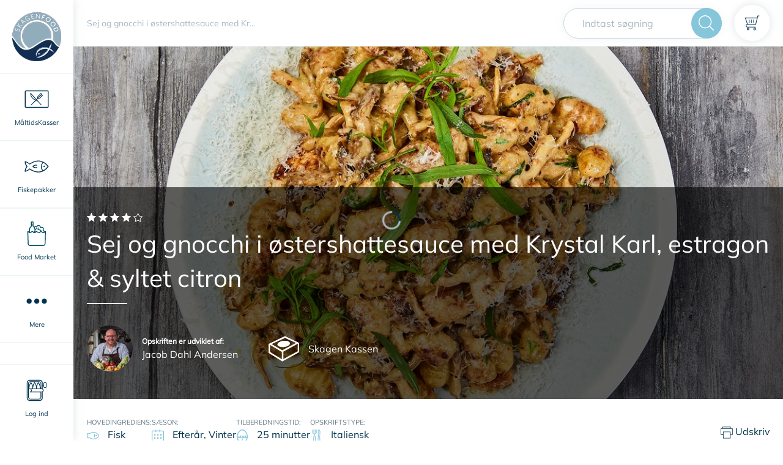

--- FILE ---
content_type: text/html; charset=utf-8
request_url: https://skagenfood.dk/da-dk/opskrifter/sej-og-gnocchi-i-oestershattesauce-med-krystal-karl-estragon-syltet-citron-13105
body_size: 44387
content:
<!doctype html>
<html data-n-head-ssr lang="en" data-n-head="%7B%22lang%22:%7B%22ssr%22:%22en%22%7D%7D">
  <head >
    <meta data-n-head="ssr" charset="utf-8"><meta data-n-head="ssr" name="viewport" content="width=device-width, initial-scale=1"><meta data-n-head="ssr" name="google-site-verification" content="kT7e5XAXlmRquBwqvGQ9tsDT9yyIHSXwIGfpyLEv9bo"><meta data-n-head="ssr" data-hid="author" name="author" content="Skagenfood"><meta data-n-head="ssr" data-hid="robots" name="robots" content="index, follow"><meta data-n-head="ssr" data-hid="mobile-web-app-capable" name="mobile-web-app-capable" content="yes"><meta data-n-head="ssr" data-hid="theme-color" name="theme-color" content="#ffffff"><meta data-n-head="ssr" data-hid="application-name" name="application-name" content="Skagenfood"><meta data-n-head="ssr" data-hid="apple-mobile-web-app-capable" name="apple-mobile-web-app-capable" content="yes"><meta data-n-head="ssr" data-hid="apple-mobile-web-app-status-bar-style" name="apple-mobile-web-app-status-bar-style" content="black-translucent"><meta data-n-head="ssr" data-hid="apple-mobile-web-app-title" name="apple-mobile-web-app-title" content="Skagenfood"><meta data-n-head="ssr" data-hid="msapplication-TileImage" name="msapplication-TileImage" content="/favicon/mstile-144x144.png"><meta data-n-head="ssr" data-hid="msapplication-config" name="msapplication-config" content="/favicon/browserconfig.xml"><meta data-n-head="ssr" data-hid="charset" charset="utf-8"><meta data-n-head="ssr" data-hid="og:type" name="og:type" property="og:type" content="website"><meta data-n-head="ssr" data-hid="og:site_name" name="og:site_name" property="og:site_name" content="skagenfood.frontend"><meta data-n-head="ssr" data-hid="description" name="description" content="Mere end 10.000 lækre opskrifter på fisk og fiskeretter, grøntsagsretter og kødretter. Skagenfood leverer frisk fisk direkte fra havet til din hoveddør"><meta data-n-head="ssr" data-hid="og:description" property="og:description" content="Mere end 10.000 lækre opskrifter på fisk og fiskeretter, grøntsagsretter og kødretter. Skagenfood leverer frisk fisk direkte fra havet til din hoveddør"><meta data-n-head="ssr" data-hid="og:title" property="og:title" content="Sej og gnocchi i østershattesauce med Krystal Karl, estragon &amp; syltet citron - Opskrift fra Skagenfood.dk"><meta data-n-head="ssr" data-hid="keywords" name="keywords" content="fiskeopskrifter, fiskeretter, fisk, fish recipe, opskrifter med fisk, fisk mad, lakseopskrifter, torsk opskrifter"><meta data-n-head="ssr" data-hid="og:image" property="og:image" content="https://recipes.skagenfood.dk/media/9067/sej-og-gnocchi-i-oestershattesauce-med-krystal-karl-estragon-syltet-citron-2.jpg?width=1920&amp;mode=max"><title>Sej og gnocchi i østershattesauce med Krystal Karl, estragon &amp; syltet citron - Opskrift fra Skagenfood.dk</title><link data-n-head="ssr" rel="manifest" href="/favicon/manifest.json"><link data-n-head="ssr" rel="apple-touch-icon" sizes="57x57" href="/favicon/apple-touch-icon-57x57.png"><link data-n-head="ssr" rel="apple-touch-icon" sizes="60x60" href="/favicon/apple-touch-icon-60x60.png"><link data-n-head="ssr" rel="apple-touch-icon" sizes="72x72" href="/favicon/apple-touch-icon-72x72.png"><link data-n-head="ssr" rel="apple-touch-icon" sizes="76x76" href="/favicon/apple-touch-icon-76x76.png"><link data-n-head="ssr" rel="apple-touch-icon" sizes="114x114" href="/favicon/apple-touch-icon-114x114.png"><link data-n-head="ssr" rel="apple-touch-icon" sizes="120x120" href="/favicon/apple-touch-icon-120x120.png"><link data-n-head="ssr" rel="apple-touch-icon" sizes="144x144" href="/favicon/apple-touch-icon-144x144.png"><link data-n-head="ssr" rel="apple-touch-icon" sizes="152x152" href="/favicon/apple-touch-icon-152x152.png"><link data-n-head="ssr" rel="apple-touch-icon" sizes="180x180" href="/favicon/apple-touch-icon-180x180.png"><link data-n-head="ssr" rel="icon" type="image/png" sizes="228x228" href="/favicon/coast-228x228.png"><link data-n-head="ssr" rel="yandex-tableau-widget" href="/favicon/yandex-browser-manifest.json"><link data-n-head="ssr" rel="icon" type="image/png" sizes="32x32" href="/favicon/favicon-32x32.png"><link data-n-head="ssr" rel="icon" type="image/png" sizes="16x16" href="/favicon/favicon-16x16.png"><link data-n-head="ssr" rel="shortcut icon" href="/favicon/favicon.ico"><link data-n-head="ssr" rel="apple-touch-startup-image" media="(device-width: 320px) and (device-height: 480px) and (-webkit-device-pixel-ratio: 1)" href="/favicon/apple-touch-startup-image-320x460.png"><link data-n-head="ssr" rel="apple-touch-startup-image" media="(device-width: 320px) and (device-height: 480px) and (-webkit-device-pixel-ratio: 2)" href="/favicon/apple-touch-startup-image-640x920.png"><link data-n-head="ssr" rel="apple-touch-startup-image" media="(device-width: 320px) and (device-height: 568px) and (-webkit-device-pixel-ratio: 2)" href="/favicon/apple-touch-startup-image-640x1096.png"><link data-n-head="ssr" rel="apple-touch-startup-image" media="(device-width: 375px) and (device-height: 667px) and (-webkit-device-pixel-ratio: 2)" href="/favicon/apple-touch-startup-image-750x1294.png"><link data-n-head="ssr" rel="apple-touch-startup-image" media="(device-width: 414px) and (device-height: 736px) and (orientation: landscape) and (-webkit-device-pixel-ratio: 3)" href="/favicon/apple-touch-startup-image-1182x2208.png"><link data-n-head="ssr" rel="apple-touch-startup-image" media="(device-width: 414px) and (device-height: 736px) and (orientation: portrait) and (-webkit-device-pixel-ratio: 3)" href="/favicon/apple-touch-startup-image-1242x2148.png"><link data-n-head="ssr" rel="apple-touch-startup-image" media="(device-width: 768px) and (device-height: 1024px) and (orientation: landscape) and (-webkit-device-pixel-ratio: 1)" href="/favicon/apple-touch-startup-image-748x1024.png"><link data-n-head="ssr" rel="apple-touch-startup-image" media="(device-width: 768px) and (device-height: 1024px) and (orientation: portrait) and (-webkit-device-pixel-ratio: 1)" href="/favicon/apple-touch-startup-image-768x1004.png"><link data-n-head="ssr" rel="apple-touch-startup-image" media="(device-width: 768px) and (device-height: 1024px) and (orientation: landscape) and (-webkit-device-pixel-ratio: 2)" href="/favicon/apple-touch-startup-image-1496x2048.png"><link data-n-head="ssr" rel="apple-touch-startup-image" media="(device-width: 768px) and (device-height: 1024px) and (orientation: portrait) and (-webkit-device-pixel-ratio: 2)" href="/favicon/apple-touch-startup-image-1536x2008.png"><link data-n-head="ssr" rel="preload" href="/fonts/Mulish-Italic-VariableFont_wght.woff2" type="font/woff2" as="font" crossorigin="anonymous"><link data-n-head="ssr" rel="preload" href="/fonts/Mulish-VariableFont_wght.woff2" type="font/woff2" as="font" crossorigin="anonymous"><link data-n-head="ssr" rel="preconnect" href="https://rec.getsmartlook.com"><link data-n-head="ssr" rel="preconnect" href="https://connect.facebook.net"><link data-n-head="ssr" rel="preconnect" href="https://www.google-analytics.com"><link data-n-head="ssr" rel="preconnect" href="http://rec.getsmartlook.com"><link data-n-head="ssr" rel="preconnect" href="http://widgets.getsitecontrol.com"><link data-n-head="ssr" rel="preconnect" href="http://www.googleadservices.com"><link data-n-head="ssr" data-hid="shortcut-icon" rel="shortcut icon" href="/_nuxt/icons/icon_64x64.1e4249.png"><link data-n-head="ssr" data-hid="apple-touch-icon" rel="apple-touch-icon" href="/_nuxt/icons/icon_512x512.1e4249.png" sizes="512x512"><link data-n-head="ssr" rel="manifest" href="/_nuxt/manifest.8fed0344.json" data-hid="manifest"><link data-n-head="ssr" rel="canonical" href="/da-dk/opskrifter/sej-og-gnocchi-i-oestershattesauce-med-krystal-karl-estragon-syltet-citron-13105"><script data-n-head="ssr" data-consent-src="https://script.digitaladvisor.dk/lp/PXFvu5E" data-category-consent="cookie_cat_marketing" async></script><script data-n-head="ssr" src="//www.googletagmanager.com/gtm.js?id=GTM-MXSKTP&amp;l=dataLayer" async></script><script data-n-head="ssr" src="https://connect.facebook.net/en_US/sdk.js" id="facebook-jssdk"></script><link rel="preload" href="/_nuxt/d9e5b23.js" as="script"><link rel="preload" href="/_nuxt/b1aeffc.js" as="script"><link rel="preload" href="/_nuxt/503a662.js" as="script"><link rel="preload" href="/_nuxt/afe5039.js" as="script"><link rel="preload" href="/_nuxt/bd379dd.js" as="script"><link rel="preload" href="/_nuxt/e5dd266.js" as="script"><link rel="preload" href="/_nuxt/b0ee9f3.js" as="script"><style data-vue-ssr-id="09e9357e:0 c0ba42c4:0 592ed3ba:0 6e0bfbaa:0 246e6000:0 2c58772e:0 99db2e3c:0 3d6a9560:0 336a6466:0 0ab7df5f:0 0504ca5a:0 1439fe66:0 6fd933c8:0 7fcc0b06:0 14fcab8e:0 07f2733d:0 e5f33ec4:0 1bce5486:0 3b2c838c:0 3b6dfc4d:0 e5b64344:0 fc1db81e:0 1b94818c:0 09a12776:0 1327ccfa:0 570d7b20:0">:root{--blue:#4ca2da;--indigo:#6610f2;--purple:#6f42c1;--pink:#e83e8c;--red:#e25656;--orange:#fd7e14;--yellow:#fed800;--green:#00aa5b;--teal:#20c997;--cyan:#17a2b8;--white:#fff;--gray:#666;--gray-dark:#333330;--primary:#00344e;--secondary:#86c6db;--success:#00aa5b;--info:#17a2b8;--warning:#fed800;--danger:#e25656;--light:#ccc;--dark:#333330;--breakpoint-xs:0;--breakpoint-sm:480px;--breakpoint-md:768px;--breakpoint-search-break:890px;--breakpoint-lg:1168px;--breakpoint-xl:1920px;--font-family-sans-serif:"Mulish","Segoe UI",Roboto,"Helvetica Neue",Arial,sans-serif;--font-family-monospace:SFMono-Regular,Menlo,Monaco,Consolas,"Liberation Mono","Courier New",monospace}*,:after,:before{box-sizing:border-box}html{font-family:sans-serif;line-height:1.15;-webkit-text-size-adjust:100%;-ms-text-size-adjust:100%;-ms-overflow-style:scrollbar;-webkit-tap-highlight-color:rgba(32,32,30,0)}article,aside,figcaption,figure,footer,header,hgroup,main,nav,section{display:block}body{background-color:#fff;color:#00344e;font-family:"Mulish","Segoe UI",Roboto,"Helvetica Neue",Arial,sans-serif;font-size:1rem;font-weight:400;line-height:1.5;margin:0;text-align:left}[tabindex="-1"]:focus{outline:0!important}hr{box-sizing:content-box;height:0;overflow:visible}h1,h2,h3,h4,h5,h6{margin-bottom:.5rem;margin-top:0}p{margin-bottom:1rem;margin-top:0}abbr[data-original-title],abbr[title]{border-bottom:0;cursor:help;text-decoration:underline;-webkit-text-decoration:underline dotted;text-decoration:underline dotted}address{font-style:normal;line-height:inherit}address,dl,ol,ul{margin-bottom:1rem}dl,ol,ul{margin-top:0}ol ol,ol ul,ul ol,ul ul{margin-bottom:0}dt{font-weight:700}dd{margin-bottom:.5rem;margin-left:0}blockquote{margin:0 0 1rem}dfn{font-style:italic}b,strong{font-weight:bolder}small{font-size:80%}sub,sup{font-size:75%;line-height:0;position:relative;vertical-align:baseline}sub{bottom:-.25em}sup{top:-.5em}a{background-color:transparent;color:#00344e;-webkit-text-decoration:none;text-decoration:none;-webkit-text-decoration-skip:objects}a:hover{color:#000102;-webkit-text-decoration:underline;text-decoration:underline}a:not([href]):not([tabindex]),a:not([href]):not([tabindex]):focus,a:not([href]):not([tabindex]):hover{color:inherit;-webkit-text-decoration:none;text-decoration:none}a:not([href]):not([tabindex]):focus{outline:0}code,kbd,pre,samp{font-family:SFMono-Regular,Menlo,Monaco,Consolas,"Liberation Mono","Courier New",monospace;font-size:1em}pre{margin-bottom:1rem;margin-top:0;overflow:auto;-ms-overflow-style:scrollbar}figure{margin:0 0 1rem}img{border-style:none}img,svg{vertical-align:middle}svg{overflow:hidden}table{border-collapse:collapse}caption{caption-side:bottom;color:#999;padding-bottom:.75rem;padding-top:.75rem;text-align:left}th{text-align:inherit}label{display:inline-block;margin-bottom:.5rem}button{border-radius:0}button:focus{outline:1px dotted;outline:5px auto -webkit-focus-ring-color}button,input,optgroup,select,textarea{font-family:inherit;font-size:inherit;line-height:inherit;margin:0}button,input{overflow:visible}button,select{text-transform:none}[type=reset],[type=submit],button,html [type=button]{-webkit-appearance:button}[type=button]::-moz-focus-inner,[type=reset]::-moz-focus-inner,[type=submit]::-moz-focus-inner,button::-moz-focus-inner{border-style:none;padding:0}input[type=checkbox],input[type=radio]{box-sizing:border-box;padding:0}input[type=date],input[type=datetime-local],input[type=month],input[type=time]{-webkit-appearance:listbox}textarea{overflow:auto;resize:vertical}fieldset{border:0;margin:0;min-width:0;padding:0}legend{color:inherit;display:block;font-size:1.5rem;line-height:inherit;margin-bottom:.5rem;max-width:100%;padding:0;white-space:normal;width:100%}progress{vertical-align:baseline}[type=number]::-webkit-inner-spin-button,[type=number]::-webkit-outer-spin-button{height:auto}[type=search]{-webkit-appearance:none;outline-offset:-2px}[type=search]::-webkit-search-cancel-button,[type=search]::-webkit-search-decoration{-webkit-appearance:none}::-webkit-file-upload-button{-webkit-appearance:button;font:inherit}output{display:inline-block}summary{cursor:pointer;display:list-item}template{display:none}[hidden]{display:none!important}.h1,.h2,.h3,.h4,.h5,.h6,h1,h2,h3,h4,h5,h6{color:#00344e;font-family:"Mulish","Segoe UI",Roboto,"Helvetica Neue",Arial,cursive,sans-serif;font-weight:400;line-height:1.2;margin-bottom:.5rem}.h1,h1{font-size:1.5rem}.h2,h2{font-size:1.25rem}.h3,h3{font-size:1rem}.h4,h4{font-size:1.5rem}.h5,h5{font-size:1.25rem}.h6,h6{font-size:1rem}.lead{font-size:1.25rem;font-weight:300}.display-1{font-size:6rem}.display-1,.display-2{font-weight:300;line-height:1.2}.display-2{font-size:5.5rem}.display-3{font-size:4.5rem}.display-3,.display-4{font-weight:300;line-height:1.2}.display-4{font-size:3.5rem}hr{border:0;border-top:1px solid rgba(32,32,30,.1);margin-bottom:1rem;margin-top:1rem}.small,small{font-size:80%;font-weight:400}.mark,mark{background-color:#fcf8e3;padding:.2em}.list-inline,.list-unstyled{list-style:none;padding-left:0}.list-inline-item{display:inline-block}.list-inline-item:not(:last-child){margin-right:.5rem}.initialism{font-size:90%;text-transform:uppercase}.blockquote{font-size:1.25rem;margin-bottom:1rem}.blockquote-footer{color:#666;display:block;font-size:80%}.blockquote-footer:before{content:"— "}.img-fluid,.img-thumbnail{height:auto;max-width:100%}.img-thumbnail{background-color:#fff;border:1px solid #b3b3b3;padding:.25rem}.figure{display:inline-block}.figure-img{line-height:1;margin-bottom:.5rem}.figure-caption{color:#666;font-size:90%}code{color:#e83e8c;font-size:87.5%;word-break:break-word}a>code{color:inherit}kbd{background-color:#1a1a1a;color:#fff;font-size:87.5%;padding:.2rem .4rem}kbd kbd{font-size:100%;font-weight:700;padding:0}pre{color:#1a1a1a;display:block;font-size:87.5%}pre code{color:inherit;font-size:inherit;word-break:normal}.pre-scrollable{max-height:340px;overflow-y:scroll}.container{margin-left:auto;margin-right:auto;padding-left:.75rem;padding-right:.75rem;width:100%}@media(min-width:480px){.container{max-width:540px}}@media(min-width:768px){.container{max-width:1140px}}@media(min-width:1168px){.container{max-width:1141px}}@media(min-width:1920px){.container{max-width:1390px}}.container-fluid{margin-left:auto;margin-right:auto;padding-left:.75rem;padding-right:.75rem;width:100%}.row{display:flex;flex-wrap:wrap;margin-left:-.75rem;margin-right:-.75rem}.no-gutters{margin-left:0;margin-right:0}.no-gutters>.col,.no-gutters>[class*=col-]{padding-left:0;padding-right:0}.col,.col-1,.col-10,.col-11,.col-12,.col-2,.col-3,.col-4,.col-5,.col-6,.col-7,.col-8,.col-9,.col-auto,.col-lg,.col-lg-1,.col-lg-10,.col-lg-11,.col-lg-12,.col-lg-2,.col-lg-3,.col-lg-4,.col-lg-5,.col-lg-6,.col-lg-7,.col-lg-8,.col-lg-9,.col-lg-auto,.col-md,.col-md-1,.col-md-10,.col-md-11,.col-md-12,.col-md-2,.col-md-3,.col-md-4,.col-md-5,.col-md-6,.col-md-7,.col-md-8,.col-md-9,.col-md-auto,.col-search-break,.col-search-break-1,.col-search-break-10,.col-search-break-11,.col-search-break-12,.col-search-break-2,.col-search-break-3,.col-search-break-4,.col-search-break-5,.col-search-break-6,.col-search-break-7,.col-search-break-8,.col-search-break-9,.col-search-break-auto,.col-sm,.col-sm-1,.col-sm-10,.col-sm-11,.col-sm-12,.col-sm-2,.col-sm-3,.col-sm-4,.col-sm-5,.col-sm-6,.col-sm-7,.col-sm-8,.col-sm-9,.col-sm-auto,.col-xl,.col-xl-1,.col-xl-10,.col-xl-11,.col-xl-12,.col-xl-2,.col-xl-3,.col-xl-4,.col-xl-5,.col-xl-6,.col-xl-7,.col-xl-8,.col-xl-9,.col-xl-auto{min-height:1px;padding-left:.75rem;padding-right:.75rem;position:relative;width:100%}.col{flex-basis:0;flex-grow:1;max-width:100%}.col-auto{flex:0 0 auto;max-width:none;width:auto}.col-1{flex:0 0 8.3333333333%;max-width:8.3333333333%}.col-2{flex:0 0 16.6666666667%;max-width:16.6666666667%}.col-3{flex:0 0 25%;max-width:25%}.col-4{flex:0 0 33.3333333333%;max-width:33.3333333333%}.col-5{flex:0 0 41.6666666667%;max-width:41.6666666667%}.col-6{flex:0 0 50%;max-width:50%}.col-7{flex:0 0 58.3333333333%;max-width:58.3333333333%}.col-8{flex:0 0 66.6666666667%;max-width:66.6666666667%}.col-9{flex:0 0 75%;max-width:75%}.col-10{flex:0 0 83.3333333333%;max-width:83.3333333333%}.col-11{flex:0 0 91.6666666667%;max-width:91.6666666667%}.col-12{flex:0 0 100%;max-width:100%}.order-first{order:-1}.order-last{order:13}.order-0{order:0}.order-1{order:1}.order-2{order:2}.order-3{order:3}.order-4{order:4}.order-5{order:5}.order-6{order:6}.order-7{order:7}.order-8{order:8}.order-9{order:9}.order-10{order:10}.order-11{order:11}.order-12{order:12}.offset-1{margin-left:8.3333333333%}.offset-2{margin-left:16.6666666667%}.offset-3{margin-left:25%}.offset-4{margin-left:33.3333333333%}.offset-5{margin-left:41.6666666667%}.offset-6{margin-left:50%}.offset-7{margin-left:58.3333333333%}.offset-8{margin-left:66.6666666667%}.offset-9{margin-left:75%}.offset-10{margin-left:83.3333333333%}.offset-11{margin-left:91.6666666667%}@media(min-width:480px){.col-sm{flex-basis:0;flex-grow:1;max-width:100%}.col-sm-auto{flex:0 0 auto;max-width:none;width:auto}.col-sm-1{flex:0 0 8.3333333333%;max-width:8.3333333333%}.col-sm-2{flex:0 0 16.6666666667%;max-width:16.6666666667%}.col-sm-3{flex:0 0 25%;max-width:25%}.col-sm-4{flex:0 0 33.3333333333%;max-width:33.3333333333%}.col-sm-5{flex:0 0 41.6666666667%;max-width:41.6666666667%}.col-sm-6{flex:0 0 50%;max-width:50%}.col-sm-7{flex:0 0 58.3333333333%;max-width:58.3333333333%}.col-sm-8{flex:0 0 66.6666666667%;max-width:66.6666666667%}.col-sm-9{flex:0 0 75%;max-width:75%}.col-sm-10{flex:0 0 83.3333333333%;max-width:83.3333333333%}.col-sm-11{flex:0 0 91.6666666667%;max-width:91.6666666667%}.col-sm-12{flex:0 0 100%;max-width:100%}.order-sm-first{order:-1}.order-sm-last{order:13}.order-sm-0{order:0}.order-sm-1{order:1}.order-sm-2{order:2}.order-sm-3{order:3}.order-sm-4{order:4}.order-sm-5{order:5}.order-sm-6{order:6}.order-sm-7{order:7}.order-sm-8{order:8}.order-sm-9{order:9}.order-sm-10{order:10}.order-sm-11{order:11}.order-sm-12{order:12}.offset-sm-0{margin-left:0}.offset-sm-1{margin-left:8.3333333333%}.offset-sm-2{margin-left:16.6666666667%}.offset-sm-3{margin-left:25%}.offset-sm-4{margin-left:33.3333333333%}.offset-sm-5{margin-left:41.6666666667%}.offset-sm-6{margin-left:50%}.offset-sm-7{margin-left:58.3333333333%}.offset-sm-8{margin-left:66.6666666667%}.offset-sm-9{margin-left:75%}.offset-sm-10{margin-left:83.3333333333%}.offset-sm-11{margin-left:91.6666666667%}}@media(min-width:768px){.col-md{flex-basis:0;flex-grow:1;max-width:100%}.col-md-auto{flex:0 0 auto;max-width:none;width:auto}.col-md-1{flex:0 0 8.3333333333%;max-width:8.3333333333%}.col-md-2{flex:0 0 16.6666666667%;max-width:16.6666666667%}.col-md-3{flex:0 0 25%;max-width:25%}.col-md-4{flex:0 0 33.3333333333%;max-width:33.3333333333%}.col-md-5{flex:0 0 41.6666666667%;max-width:41.6666666667%}.col-md-6{flex:0 0 50%;max-width:50%}.col-md-7{flex:0 0 58.3333333333%;max-width:58.3333333333%}.col-md-8{flex:0 0 66.6666666667%;max-width:66.6666666667%}.col-md-9{flex:0 0 75%;max-width:75%}.col-md-10{flex:0 0 83.3333333333%;max-width:83.3333333333%}.col-md-11{flex:0 0 91.6666666667%;max-width:91.6666666667%}.col-md-12{flex:0 0 100%;max-width:100%}.order-md-first{order:-1}.order-md-last{order:13}.order-md-0{order:0}.order-md-1{order:1}.order-md-2{order:2}.order-md-3{order:3}.order-md-4{order:4}.order-md-5{order:5}.order-md-6{order:6}.order-md-7{order:7}.order-md-8{order:8}.order-md-9{order:9}.order-md-10{order:10}.order-md-11{order:11}.order-md-12{order:12}.offset-md-0{margin-left:0}.offset-md-1{margin-left:8.3333333333%}.offset-md-2{margin-left:16.6666666667%}.offset-md-3{margin-left:25%}.offset-md-4{margin-left:33.3333333333%}.offset-md-5{margin-left:41.6666666667%}.offset-md-6{margin-left:50%}.offset-md-7{margin-left:58.3333333333%}.offset-md-8{margin-left:66.6666666667%}.offset-md-9{margin-left:75%}.offset-md-10{margin-left:83.3333333333%}.offset-md-11{margin-left:91.6666666667%}}@media(min-width:890px){.col-search-break{flex-basis:0;flex-grow:1;max-width:100%}.col-search-break-auto{flex:0 0 auto;max-width:none;width:auto}.col-search-break-1{flex:0 0 8.3333333333%;max-width:8.3333333333%}.col-search-break-2{flex:0 0 16.6666666667%;max-width:16.6666666667%}.col-search-break-3{flex:0 0 25%;max-width:25%}.col-search-break-4{flex:0 0 33.3333333333%;max-width:33.3333333333%}.col-search-break-5{flex:0 0 41.6666666667%;max-width:41.6666666667%}.col-search-break-6{flex:0 0 50%;max-width:50%}.col-search-break-7{flex:0 0 58.3333333333%;max-width:58.3333333333%}.col-search-break-8{flex:0 0 66.6666666667%;max-width:66.6666666667%}.col-search-break-9{flex:0 0 75%;max-width:75%}.col-search-break-10{flex:0 0 83.3333333333%;max-width:83.3333333333%}.col-search-break-11{flex:0 0 91.6666666667%;max-width:91.6666666667%}.col-search-break-12{flex:0 0 100%;max-width:100%}.order-search-break-first{order:-1}.order-search-break-last{order:13}.order-search-break-0{order:0}.order-search-break-1{order:1}.order-search-break-2{order:2}.order-search-break-3{order:3}.order-search-break-4{order:4}.order-search-break-5{order:5}.order-search-break-6{order:6}.order-search-break-7{order:7}.order-search-break-8{order:8}.order-search-break-9{order:9}.order-search-break-10{order:10}.order-search-break-11{order:11}.order-search-break-12{order:12}.offset-search-break-0{margin-left:0}.offset-search-break-1{margin-left:8.3333333333%}.offset-search-break-2{margin-left:16.6666666667%}.offset-search-break-3{margin-left:25%}.offset-search-break-4{margin-left:33.3333333333%}.offset-search-break-5{margin-left:41.6666666667%}.offset-search-break-6{margin-left:50%}.offset-search-break-7{margin-left:58.3333333333%}.offset-search-break-8{margin-left:66.6666666667%}.offset-search-break-9{margin-left:75%}.offset-search-break-10{margin-left:83.3333333333%}.offset-search-break-11{margin-left:91.6666666667%}}@media(min-width:1168px){.col-lg{flex-basis:0;flex-grow:1;max-width:100%}.col-lg-auto{flex:0 0 auto;max-width:none;width:auto}.col-lg-1{flex:0 0 8.3333333333%;max-width:8.3333333333%}.col-lg-2{flex:0 0 16.6666666667%;max-width:16.6666666667%}.col-lg-3{flex:0 0 25%;max-width:25%}.col-lg-4{flex:0 0 33.3333333333%;max-width:33.3333333333%}.col-lg-5{flex:0 0 41.6666666667%;max-width:41.6666666667%}.col-lg-6{flex:0 0 50%;max-width:50%}.col-lg-7{flex:0 0 58.3333333333%;max-width:58.3333333333%}.col-lg-8{flex:0 0 66.6666666667%;max-width:66.6666666667%}.col-lg-9{flex:0 0 75%;max-width:75%}.col-lg-10{flex:0 0 83.3333333333%;max-width:83.3333333333%}.col-lg-11{flex:0 0 91.6666666667%;max-width:91.6666666667%}.col-lg-12{flex:0 0 100%;max-width:100%}.order-lg-first{order:-1}.order-lg-last{order:13}.order-lg-0{order:0}.order-lg-1{order:1}.order-lg-2{order:2}.order-lg-3{order:3}.order-lg-4{order:4}.order-lg-5{order:5}.order-lg-6{order:6}.order-lg-7{order:7}.order-lg-8{order:8}.order-lg-9{order:9}.order-lg-10{order:10}.order-lg-11{order:11}.order-lg-12{order:12}.offset-lg-0{margin-left:0}.offset-lg-1{margin-left:8.3333333333%}.offset-lg-2{margin-left:16.6666666667%}.offset-lg-3{margin-left:25%}.offset-lg-4{margin-left:33.3333333333%}.offset-lg-5{margin-left:41.6666666667%}.offset-lg-6{margin-left:50%}.offset-lg-7{margin-left:58.3333333333%}.offset-lg-8{margin-left:66.6666666667%}.offset-lg-9{margin-left:75%}.offset-lg-10{margin-left:83.3333333333%}.offset-lg-11{margin-left:91.6666666667%}}@media(min-width:1920px){.col-xl{flex-basis:0;flex-grow:1;max-width:100%}.col-xl-auto{flex:0 0 auto;max-width:none;width:auto}.col-xl-1{flex:0 0 8.3333333333%;max-width:8.3333333333%}.col-xl-2{flex:0 0 16.6666666667%;max-width:16.6666666667%}.col-xl-3{flex:0 0 25%;max-width:25%}.col-xl-4{flex:0 0 33.3333333333%;max-width:33.3333333333%}.col-xl-5{flex:0 0 41.6666666667%;max-width:41.6666666667%}.col-xl-6{flex:0 0 50%;max-width:50%}.col-xl-7{flex:0 0 58.3333333333%;max-width:58.3333333333%}.col-xl-8{flex:0 0 66.6666666667%;max-width:66.6666666667%}.col-xl-9{flex:0 0 75%;max-width:75%}.col-xl-10{flex:0 0 83.3333333333%;max-width:83.3333333333%}.col-xl-11{flex:0 0 91.6666666667%;max-width:91.6666666667%}.col-xl-12{flex:0 0 100%;max-width:100%}.order-xl-first{order:-1}.order-xl-last{order:13}.order-xl-0{order:0}.order-xl-1{order:1}.order-xl-2{order:2}.order-xl-3{order:3}.order-xl-4{order:4}.order-xl-5{order:5}.order-xl-6{order:6}.order-xl-7{order:7}.order-xl-8{order:8}.order-xl-9{order:9}.order-xl-10{order:10}.order-xl-11{order:11}.order-xl-12{order:12}.offset-xl-0{margin-left:0}.offset-xl-1{margin-left:8.3333333333%}.offset-xl-2{margin-left:16.6666666667%}.offset-xl-3{margin-left:25%}.offset-xl-4{margin-left:33.3333333333%}.offset-xl-5{margin-left:41.6666666667%}.offset-xl-6{margin-left:50%}.offset-xl-7{margin-left:58.3333333333%}.offset-xl-8{margin-left:66.6666666667%}.offset-xl-9{margin-left:75%}.offset-xl-10{margin-left:83.3333333333%}.offset-xl-11{margin-left:91.6666666667%}}.form-control{background-clip:padding-box;background-color:#fff;border:1px solid #ccc;border-radius:0;color:#4c4c4c;display:block;font-size:1rem;height:calc(2.5rem + 2px);line-height:1.5;padding:.5rem 1rem;transition:border-color .15s ease-in-out,box-shadow .15s ease-in-out;width:100%}@media screen and (prefers-reduced-motion:reduce){.form-control{transition:none}}.form-control::-ms-expand{background-color:transparent;border:0}.form-control:focus{background-color:#fff;border-color:#ccc;box-shadow:0 0 0 0 rgba(0,52,78,.25);color:#4c4c4c;outline:0}.form-control::-moz-placeholder{color:#999;opacity:1}.form-control::placeholder{color:#999;opacity:1}.form-control:disabled,.form-control[readonly]{background-color:#ccc;opacity:1}select.form-control:focus::-ms-value{background-color:#fff;color:#4c4c4c}.form-control-file,.form-control-range{display:block;width:100%}.col-form-label{font-size:inherit;margin-bottom:0}.col-form-label,.col-form-label-lg{line-height:1.5;padding-bottom:calc(.5rem + 1px);padding-top:calc(.5rem + 1px)}.col-form-label-lg{font-size:1.25rem}.col-form-label-sm{font-size:.8125rem;line-height:1.5;padding-bottom:calc(.5rem + 1px);padding-top:calc(.5rem + 1px)}.form-control-plaintext{background-color:transparent;border:solid transparent;border-width:1px 0;color:#00344e;display:block;line-height:1.5;margin-bottom:0;padding-bottom:.5rem;padding-top:.5rem;width:100%}.form-control-plaintext.form-control-lg,.form-control-plaintext.form-control-sm{padding-left:0;padding-right:0}.form-control-sm{font-size:.8125rem;height:calc(2.21875rem + 2px)}.form-control-lg,.form-control-sm{line-height:1.5;padding:.5rem 1rem}.form-control-lg{font-size:1.25rem;height:calc(2.875rem + 2px)}select.form-control[multiple],select.form-control[size],textarea.form-control{height:auto}.form-group{margin-bottom:1rem}.form-text{display:block;margin-top:.25rem}.form-row{display:flex;flex-wrap:wrap;margin-left:-5px;margin-right:-5px}.form-row>.col,.form-row>[class*=col-]{padding-left:5px;padding-right:5px}.form-check{display:block;padding-left:1.25rem;position:relative}.form-check-input{margin-left:-1.25rem;margin-top:.3rem;position:absolute}.form-check-input:disabled~.form-check-label{color:#999}.form-check-label{margin-bottom:0}.form-check-inline{align-items:center;display:inline-flex;margin-right:.75rem;padding-left:0}.form-check-inline .form-check-input{margin-left:0;margin-right:.3125rem;margin-top:0;position:static}.valid-feedback{color:#00aa5b;display:none;font-size:80%;margin-top:.25rem;width:100%}.valid-tooltip{background-color:rgba(0,170,91,.9);color:#fff;display:none;font-size:.8125rem;line-height:1.5;margin-top:.1rem;max-width:100%;padding:.25rem .5rem;position:absolute;top:100%;z-index:5}.custom-select.is-valid,.form-control.is-valid,.was-validated .custom-select:valid,.was-validated .form-control:valid{border-color:#00aa5b}.custom-select.is-valid:focus,.form-control.is-valid:focus,.was-validated .custom-select:valid:focus,.was-validated .form-control:valid:focus{border-color:#00aa5b;box-shadow:0 0 0 0 rgba(0,170,91,.25)}.custom-select.is-valid~.valid-feedback,.custom-select.is-valid~.valid-tooltip,.form-control.is-valid~.valid-feedback,.form-control.is-valid~.valid-tooltip,.was-validated .custom-select:valid~.valid-feedback,.was-validated .custom-select:valid~.valid-tooltip,.was-validated .form-control:valid~.valid-feedback,.was-validated .form-control:valid~.valid-tooltip{display:block}.form-control-file.is-valid~.valid-feedback,.form-control-file.is-valid~.valid-tooltip,.was-validated .form-control-file:valid~.valid-feedback,.was-validated .form-control-file:valid~.valid-tooltip{display:block}.form-check-input.is-valid~.form-check-label,.was-validated .form-check-input:valid~.form-check-label{color:#00aa5b}.form-check-input.is-valid~.valid-feedback,.form-check-input.is-valid~.valid-tooltip,.was-validated .form-check-input:valid~.valid-feedback,.was-validated .form-check-input:valid~.valid-tooltip{display:block}.custom-control-input.is-valid~.custom-control-label,.was-validated .custom-control-input:valid~.custom-control-label{color:#00aa5b}.custom-control-input.is-valid~.custom-control-label:before,.was-validated .custom-control-input:valid~.custom-control-label:before{background-color:#2bff9c}.custom-control-input.is-valid~.valid-feedback,.custom-control-input.is-valid~.valid-tooltip,.was-validated .custom-control-input:valid~.valid-feedback,.was-validated .custom-control-input:valid~.valid-tooltip{display:block}.custom-control-input.is-valid:checked~.custom-control-label:before,.was-validated .custom-control-input:valid:checked~.custom-control-label:before{background-color:#00dd76}.custom-control-input.is-valid:focus~.custom-control-label:before,.was-validated .custom-control-input:valid:focus~.custom-control-label:before{box-shadow:0 0 0 1px #fff,0 0 0 0 rgba(0,170,91,.25)}.custom-file-input.is-valid~.custom-file-label,.was-validated .custom-file-input:valid~.custom-file-label{border-color:#00aa5b}.custom-file-input.is-valid~.custom-file-label:after,.was-validated .custom-file-input:valid~.custom-file-label:after{border-color:inherit}.custom-file-input.is-valid~.valid-feedback,.custom-file-input.is-valid~.valid-tooltip,.was-validated .custom-file-input:valid~.valid-feedback,.was-validated .custom-file-input:valid~.valid-tooltip{display:block}.custom-file-input.is-valid:focus~.custom-file-label,.was-validated .custom-file-input:valid:focus~.custom-file-label{box-shadow:0 0 0 0 rgba(0,170,91,.25)}.invalid-feedback{color:#e25656;display:none;font-size:80%;margin-top:.25rem;width:100%}.invalid-tooltip{background-color:rgba(226,86,86,.9);color:#fff;display:none;font-size:.8125rem;line-height:1.5;margin-top:.1rem;max-width:100%;padding:.25rem .5rem;position:absolute;top:100%;z-index:5}.custom-select.is-invalid,.form-control.is-invalid,.was-validated .custom-select:invalid,.was-validated .form-control:invalid{border-color:#e25656}.custom-select.is-invalid:focus,.form-control.is-invalid:focus,.was-validated .custom-select:invalid:focus,.was-validated .form-control:invalid:focus{border-color:#e25656;box-shadow:0 0 0 0 rgba(226,86,86,.25)}.custom-select.is-invalid~.invalid-feedback,.custom-select.is-invalid~.invalid-tooltip,.form-control.is-invalid~.invalid-feedback,.form-control.is-invalid~.invalid-tooltip,.was-validated .custom-select:invalid~.invalid-feedback,.was-validated .custom-select:invalid~.invalid-tooltip,.was-validated .form-control:invalid~.invalid-feedback,.was-validated .form-control:invalid~.invalid-tooltip{display:block}.form-control-file.is-invalid~.invalid-feedback,.form-control-file.is-invalid~.invalid-tooltip,.was-validated .form-control-file:invalid~.invalid-feedback,.was-validated .form-control-file:invalid~.invalid-tooltip{display:block}.form-check-input.is-invalid~.form-check-label,.was-validated .form-check-input:invalid~.form-check-label{color:#e25656}.form-check-input.is-invalid~.invalid-feedback,.form-check-input.is-invalid~.invalid-tooltip,.was-validated .form-check-input:invalid~.invalid-feedback,.was-validated .form-check-input:invalid~.invalid-tooltip{display:block}.custom-control-input.is-invalid~.custom-control-label,.was-validated .custom-control-input:invalid~.custom-control-label{color:#e25656}.custom-control-input.is-invalid~.custom-control-label:before,.was-validated .custom-control-input:invalid~.custom-control-label:before{background-color:#f5c3c3}.custom-control-input.is-invalid~.invalid-feedback,.custom-control-input.is-invalid~.invalid-tooltip,.was-validated .custom-control-input:invalid~.invalid-feedback,.was-validated .custom-control-input:invalid~.invalid-tooltip{display:block}.custom-control-input.is-invalid:checked~.custom-control-label:before,.was-validated .custom-control-input:invalid:checked~.custom-control-label:before{background-color:#e98282}.custom-control-input.is-invalid:focus~.custom-control-label:before,.was-validated .custom-control-input:invalid:focus~.custom-control-label:before{box-shadow:0 0 0 1px #fff,0 0 0 0 rgba(226,86,86,.25)}.custom-file-input.is-invalid~.custom-file-label,.was-validated .custom-file-input:invalid~.custom-file-label{border-color:#e25656}.custom-file-input.is-invalid~.custom-file-label:after,.was-validated .custom-file-input:invalid~.custom-file-label:after{border-color:inherit}.custom-file-input.is-invalid~.invalid-feedback,.custom-file-input.is-invalid~.invalid-tooltip,.was-validated .custom-file-input:invalid~.invalid-feedback,.was-validated .custom-file-input:invalid~.invalid-tooltip{display:block}.custom-file-input.is-invalid:focus~.custom-file-label,.was-validated .custom-file-input:invalid:focus~.custom-file-label{box-shadow:0 0 0 0 rgba(226,86,86,.25)}.form-inline{align-items:center;display:flex;flex-flow:row wrap}.form-inline .form-check{width:100%}@media(min-width:480px){.form-inline label{justify-content:center}.form-inline .form-group,.form-inline label{align-items:center;display:flex;margin-bottom:0}.form-inline .form-group{flex:0 0 auto;flex-flow:row wrap}.form-inline .form-control{display:inline-block;vertical-align:middle;width:auto}.form-inline .form-control-plaintext{display:inline-block}.form-inline .custom-select,.form-inline .input-group{width:auto}.form-inline .form-check{align-items:center;display:flex;justify-content:center;padding-left:0;width:auto}.form-inline .form-check-input{margin-left:0;margin-right:.25rem;margin-top:0;position:relative}.form-inline .custom-control{align-items:center;justify-content:center}.form-inline .custom-control-label{margin-bottom:0}}.btn{border:0 solid transparent;border-radius:0;display:inline-block;font-size:1rem;font-weight:700;line-height:1.5rem;padding:.5rem 1rem;text-align:center;transition:color .15s ease-in-out,background-color .15s ease-in-out,border-color .15s ease-in-out,box-shadow .15s ease-in-out;-webkit-user-select:none;-moz-user-select:none;user-select:none;vertical-align:middle;white-space:nowrap}@media screen and (prefers-reduced-motion:reduce){.btn{transition:none}}.btn:focus,.btn:hover{-webkit-text-decoration:none;text-decoration:none}.btn.focus,.btn:focus{box-shadow:0 0 0 0 rgba(0,52,78,.25);outline:0}.btn.disabled,.btn:disabled{opacity:.65}.btn:not(:disabled):not(.disabled){cursor:pointer}a.btn.disabled,fieldset:disabled a.btn{pointer-events:none}.btn-primary{background-color:#00344e;border-color:#00344e;color:#fff}.btn-primary:hover{background-color:#001b28;border-color:#00121b;color:#fff}.btn-primary.focus,.btn-primary:focus{box-shadow:0 0 0 0 rgba(0,52,78,.5)}.btn-primary.disabled,.btn-primary:disabled{background-color:#00344e;border-color:#00344e;color:#fff}.btn-primary:not(:disabled):not(.disabled).active,.btn-primary:not(:disabled):not(.disabled):active,.show>.btn-primary.dropdown-toggle{background-color:#00121b;border-color:#000a0e;color:#fff}.btn-primary:not(:disabled):not(.disabled).active:focus,.btn-primary:not(:disabled):not(.disabled):active:focus,.show>.btn-primary.dropdown-toggle:focus{box-shadow:0 0 0 0 rgba(0,52,78,.5)}.btn-secondary{background-color:#86c6db;border-color:#86c6db;color:#1a1a1a}.btn-secondary:hover{background-color:#69b8d2;border-color:#5fb3cf;color:#1a1a1a}.btn-secondary.focus,.btn-secondary:focus{box-shadow:0 0 0 0 rgba(134,198,219,.5)}.btn-secondary.disabled,.btn-secondary:disabled{background-color:#86c6db;border-color:#86c6db;color:#1a1a1a}.btn-secondary:not(:disabled):not(.disabled).active,.btn-secondary:not(:disabled):not(.disabled):active,.show>.btn-secondary.dropdown-toggle{background-color:#5fb3cf;border-color:#55afcc;color:#1a1a1a}.btn-secondary:not(:disabled):not(.disabled).active:focus,.btn-secondary:not(:disabled):not(.disabled):active:focus,.show>.btn-secondary.dropdown-toggle:focus{box-shadow:0 0 0 0 rgba(134,198,219,.5)}.btn-success{background-color:#00aa5b;border-color:#00aa5b;color:#fff}.btn-success:hover{background-color:#008447;border-color:#007740;color:#fff}.btn-success.focus,.btn-success:focus{box-shadow:0 0 0 0 rgba(0,170,91,.5)}.btn-success.disabled,.btn-success:disabled{background-color:#00aa5b;border-color:#00aa5b;color:#fff}.btn-success:not(:disabled):not(.disabled).active,.btn-success:not(:disabled):not(.disabled):active,.show>.btn-success.dropdown-toggle{background-color:#007740;border-color:#006a39;color:#fff}.btn-success:not(:disabled):not(.disabled).active:focus,.btn-success:not(:disabled):not(.disabled):active:focus,.show>.btn-success.dropdown-toggle:focus{box-shadow:0 0 0 0 rgba(0,170,91,.5)}.btn-info{background-color:#17a2b8;border-color:#17a2b8;color:#fff}.btn-info:hover{background-color:#138496;border-color:#117a8b;color:#fff}.btn-info.focus,.btn-info:focus{box-shadow:0 0 0 0 rgba(23,162,184,.5)}.btn-info.disabled,.btn-info:disabled{background-color:#17a2b8;border-color:#17a2b8;color:#fff}.btn-info:not(:disabled):not(.disabled).active,.btn-info:not(:disabled):not(.disabled):active,.show>.btn-info.dropdown-toggle{background-color:#117a8b;border-color:#10707f;color:#fff}.btn-info:not(:disabled):not(.disabled).active:focus,.btn-info:not(:disabled):not(.disabled):active:focus,.show>.btn-info.dropdown-toggle:focus{box-shadow:0 0 0 0 rgba(23,162,184,.5)}.btn-warning{background-color:#fed800;border-color:#fed800;color:#1a1a1a}.btn-warning:hover{background-color:#d8b700;border-color:#cbad00;color:#1a1a1a}.btn-warning.focus,.btn-warning:focus{box-shadow:0 0 0 0 rgba(254,216,0,.5)}.btn-warning.disabled,.btn-warning:disabled{background-color:#fed800;border-color:#fed800;color:#1a1a1a}.btn-warning:not(:disabled):not(.disabled).active,.btn-warning:not(:disabled):not(.disabled):active,.show>.btn-warning.dropdown-toggle{background-color:#cbad00;border-color:#bea200;color:#1a1a1a}.btn-warning:not(:disabled):not(.disabled).active:focus,.btn-warning:not(:disabled):not(.disabled):active:focus,.show>.btn-warning.dropdown-toggle:focus{box-shadow:0 0 0 0 rgba(254,216,0,.5)}.btn-danger{background-color:#e25656;border-color:#e25656;color:#fff}.btn-danger:hover{background-color:#dc3535;border-color:#db2a2a;color:#fff}.btn-danger.focus,.btn-danger:focus{box-shadow:0 0 0 0 rgba(226,86,86,.5)}.btn-danger.disabled,.btn-danger:disabled{background-color:#e25656;border-color:#e25656;color:#fff}.btn-danger:not(:disabled):not(.disabled).active,.btn-danger:not(:disabled):not(.disabled):active,.show>.btn-danger.dropdown-toggle{background-color:#db2a2a;border-color:#d42424;color:#fff}.btn-danger:not(:disabled):not(.disabled).active:focus,.btn-danger:not(:disabled):not(.disabled):active:focus,.show>.btn-danger.dropdown-toggle:focus{box-shadow:0 0 0 0 rgba(226,86,86,.5)}.btn-light{background-color:#ccc;border-color:#ccc;color:#1a1a1a}.btn-light:hover{background-color:#b9b9b9;border-color:#b3b3b3;color:#1a1a1a}.btn-light.focus,.btn-light:focus{box-shadow:0 0 0 0 hsla(0,0%,80%,.5)}.btn-light.disabled,.btn-light:disabled{background-color:#ccc;border-color:#ccc;color:#1a1a1a}.btn-light:not(:disabled):not(.disabled).active,.btn-light:not(:disabled):not(.disabled):active,.show>.btn-light.dropdown-toggle{background-color:#b3b3b3;border-color:#acacac;color:#1a1a1a}.btn-light:not(:disabled):not(.disabled).active:focus,.btn-light:not(:disabled):not(.disabled):active:focus,.show>.btn-light.dropdown-toggle:focus{box-shadow:0 0 0 0 hsla(0,0%,80%,.5)}.btn-dark{background-color:#333330;border-color:#333330;color:#fff}.btn-dark:hover{background-color:#1f1f1d;border-color:#191917;color:#fff}.btn-dark.focus,.btn-dark:focus{box-shadow:0 0 0 0 rgba(51,51,48,.5)}.btn-dark.disabled,.btn-dark:disabled{background-color:#333330;border-color:#333330;color:#fff}.btn-dark:not(:disabled):not(.disabled).active,.btn-dark:not(:disabled):not(.disabled):active,.show>.btn-dark.dropdown-toggle{background-color:#191917;border-color:#121211;color:#fff}.btn-dark:not(:disabled):not(.disabled).active:focus,.btn-dark:not(:disabled):not(.disabled):active:focus,.show>.btn-dark.dropdown-toggle:focus{box-shadow:0 0 0 0 rgba(51,51,48,.5)}.btn-outline-primary{background-color:transparent;background-image:none;border-color:#00344e;color:#00344e}.btn-outline-primary:hover{background-color:#00344e;border-color:#00344e;color:#fff}.btn-outline-primary.focus,.btn-outline-primary:focus{box-shadow:0 0 0 0 rgba(0,52,78,.5)}.btn-outline-primary.disabled,.btn-outline-primary:disabled{background-color:transparent;color:#00344e}.btn-outline-primary:not(:disabled):not(.disabled).active,.btn-outline-primary:not(:disabled):not(.disabled):active,.show>.btn-outline-primary.dropdown-toggle{background-color:#00344e;border-color:#00344e;color:#fff}.btn-outline-primary:not(:disabled):not(.disabled).active:focus,.btn-outline-primary:not(:disabled):not(.disabled):active:focus,.show>.btn-outline-primary.dropdown-toggle:focus{box-shadow:0 0 0 0 rgba(0,52,78,.5)}.btn-outline-secondary{background-color:transparent;background-image:none;border-color:#86c6db;color:#86c6db}.btn-outline-secondary:hover{background-color:#86c6db;border-color:#86c6db;color:#1a1a1a}.btn-outline-secondary.focus,.btn-outline-secondary:focus{box-shadow:0 0 0 0 rgba(134,198,219,.5)}.btn-outline-secondary.disabled,.btn-outline-secondary:disabled{background-color:transparent;color:#86c6db}.btn-outline-secondary:not(:disabled):not(.disabled).active,.btn-outline-secondary:not(:disabled):not(.disabled):active,.show>.btn-outline-secondary.dropdown-toggle{background-color:#86c6db;border-color:#86c6db;color:#1a1a1a}.btn-outline-secondary:not(:disabled):not(.disabled).active:focus,.btn-outline-secondary:not(:disabled):not(.disabled):active:focus,.show>.btn-outline-secondary.dropdown-toggle:focus{box-shadow:0 0 0 0 rgba(134,198,219,.5)}.btn-outline-success{background-color:transparent;background-image:none;border-color:#00aa5b;color:#00aa5b}.btn-outline-success:hover{background-color:#00aa5b;border-color:#00aa5b;color:#fff}.btn-outline-success.focus,.btn-outline-success:focus{box-shadow:0 0 0 0 rgba(0,170,91,.5)}.btn-outline-success.disabled,.btn-outline-success:disabled{background-color:transparent;color:#00aa5b}.btn-outline-success:not(:disabled):not(.disabled).active,.btn-outline-success:not(:disabled):not(.disabled):active,.show>.btn-outline-success.dropdown-toggle{background-color:#00aa5b;border-color:#00aa5b;color:#fff}.btn-outline-success:not(:disabled):not(.disabled).active:focus,.btn-outline-success:not(:disabled):not(.disabled):active:focus,.show>.btn-outline-success.dropdown-toggle:focus{box-shadow:0 0 0 0 rgba(0,170,91,.5)}.btn-outline-info{background-color:transparent;background-image:none;border-color:#17a2b8;color:#17a2b8}.btn-outline-info:hover{background-color:#17a2b8;border-color:#17a2b8;color:#fff}.btn-outline-info.focus,.btn-outline-info:focus{box-shadow:0 0 0 0 rgba(23,162,184,.5)}.btn-outline-info.disabled,.btn-outline-info:disabled{background-color:transparent;color:#17a2b8}.btn-outline-info:not(:disabled):not(.disabled).active,.btn-outline-info:not(:disabled):not(.disabled):active,.show>.btn-outline-info.dropdown-toggle{background-color:#17a2b8;border-color:#17a2b8;color:#fff}.btn-outline-info:not(:disabled):not(.disabled).active:focus,.btn-outline-info:not(:disabled):not(.disabled):active:focus,.show>.btn-outline-info.dropdown-toggle:focus{box-shadow:0 0 0 0 rgba(23,162,184,.5)}.btn-outline-warning{background-color:transparent;background-image:none;border-color:#fed800;color:#fed800}.btn-outline-warning:hover{background-color:#fed800;border-color:#fed800;color:#1a1a1a}.btn-outline-warning.focus,.btn-outline-warning:focus{box-shadow:0 0 0 0 rgba(254,216,0,.5)}.btn-outline-warning.disabled,.btn-outline-warning:disabled{background-color:transparent;color:#fed800}.btn-outline-warning:not(:disabled):not(.disabled).active,.btn-outline-warning:not(:disabled):not(.disabled):active,.show>.btn-outline-warning.dropdown-toggle{background-color:#fed800;border-color:#fed800;color:#1a1a1a}.btn-outline-warning:not(:disabled):not(.disabled).active:focus,.btn-outline-warning:not(:disabled):not(.disabled):active:focus,.show>.btn-outline-warning.dropdown-toggle:focus{box-shadow:0 0 0 0 rgba(254,216,0,.5)}.btn-outline-danger{background-color:transparent;background-image:none;border-color:#e25656;color:#e25656}.btn-outline-danger:hover{background-color:#e25656;border-color:#e25656;color:#fff}.btn-outline-danger.focus,.btn-outline-danger:focus{box-shadow:0 0 0 0 rgba(226,86,86,.5)}.btn-outline-danger.disabled,.btn-outline-danger:disabled{background-color:transparent;color:#e25656}.btn-outline-danger:not(:disabled):not(.disabled).active,.btn-outline-danger:not(:disabled):not(.disabled):active,.show>.btn-outline-danger.dropdown-toggle{background-color:#e25656;border-color:#e25656;color:#fff}.btn-outline-danger:not(:disabled):not(.disabled).active:focus,.btn-outline-danger:not(:disabled):not(.disabled):active:focus,.show>.btn-outline-danger.dropdown-toggle:focus{box-shadow:0 0 0 0 rgba(226,86,86,.5)}.btn-outline-light{background-color:transparent;background-image:none;border-color:#ccc;color:#ccc}.btn-outline-light:hover{background-color:#ccc;border-color:#ccc;color:#1a1a1a}.btn-outline-light.focus,.btn-outline-light:focus{box-shadow:0 0 0 0 hsla(0,0%,80%,.5)}.btn-outline-light.disabled,.btn-outline-light:disabled{background-color:transparent;color:#ccc}.btn-outline-light:not(:disabled):not(.disabled).active,.btn-outline-light:not(:disabled):not(.disabled):active,.show>.btn-outline-light.dropdown-toggle{background-color:#ccc;border-color:#ccc;color:#1a1a1a}.btn-outline-light:not(:disabled):not(.disabled).active:focus,.btn-outline-light:not(:disabled):not(.disabled):active:focus,.show>.btn-outline-light.dropdown-toggle:focus{box-shadow:0 0 0 0 hsla(0,0%,80%,.5)}.btn-outline-dark{background-color:transparent;background-image:none;border-color:#333330;color:#333330}.btn-outline-dark:hover{background-color:#333330;border-color:#333330;color:#fff}.btn-outline-dark.focus,.btn-outline-dark:focus{box-shadow:0 0 0 0 rgba(51,51,48,.5)}.btn-outline-dark.disabled,.btn-outline-dark:disabled{background-color:transparent;color:#333330}.btn-outline-dark:not(:disabled):not(.disabled).active,.btn-outline-dark:not(:disabled):not(.disabled):active,.show>.btn-outline-dark.dropdown-toggle{background-color:#333330;border-color:#333330;color:#fff}.btn-outline-dark:not(:disabled):not(.disabled).active:focus,.btn-outline-dark:not(:disabled):not(.disabled):active:focus,.show>.btn-outline-dark.dropdown-toggle:focus{box-shadow:0 0 0 0 rgba(51,51,48,.5)}.btn-link{background-color:transparent;color:#00344e;font-weight:400}.btn-link:hover{background-color:transparent;color:#000102}.btn-link.focus,.btn-link:focus,.btn-link:hover{border-color:transparent;-webkit-text-decoration:underline;text-decoration:underline}.btn-link.focus,.btn-link:focus{box-shadow:none}.btn-link.disabled,.btn-link:disabled{color:#666;pointer-events:none}.btn-group-lg>.btn,.btn-lg{border-radius:0;font-size:1.25rem;line-height:1.5;padding:.5rem 1rem}.btn-group-sm>.btn,.btn-sm{border-radius:0;font-size:.8125rem;line-height:1.5;padding:.5rem 1rem}.btn-block{display:block;width:100%}.btn-block+.btn-block{margin-top:.5rem}input[type=button].btn-block,input[type=reset].btn-block,input[type=submit].btn-block{width:100%}.btn-group,.btn-group-vertical{display:inline-flex;position:relative;vertical-align:middle}.btn-group-vertical>.btn,.btn-group>.btn{flex:0 1 auto;position:relative}.btn-group-vertical>.btn.active,.btn-group-vertical>.btn:active,.btn-group-vertical>.btn:focus,.btn-group-vertical>.btn:hover,.btn-group>.btn.active,.btn-group>.btn:active,.btn-group>.btn:focus,.btn-group>.btn:hover{z-index:1}.btn-group .btn+.btn,.btn-group .btn+.btn-group,.btn-group .btn-group+.btn,.btn-group .btn-group+.btn-group,.btn-group-vertical .btn+.btn,.btn-group-vertical .btn+.btn-group,.btn-group-vertical .btn-group+.btn,.btn-group-vertical .btn-group+.btn-group{margin-left:0}.btn-toolbar{display:flex;flex-wrap:wrap;justify-content:flex-start}.btn-toolbar .input-group{width:auto}.btn-group>.btn:first-child{margin-left:0}.dropdown-toggle-split{padding-left:.75rem;padding-right:.75rem}.dropdown-toggle-split:after,.dropright .dropdown-toggle-split:after,.dropup .dropdown-toggle-split:after{margin-left:0}.dropleft .dropdown-toggle-split:before{margin-right:0}.btn-group-lg>.btn+.dropdown-toggle-split,.btn-group-sm>.btn+.dropdown-toggle-split,.btn-lg+.dropdown-toggle-split,.btn-sm+.dropdown-toggle-split{padding-left:.75rem;padding-right:.75rem}.btn-group-vertical{align-items:flex-start;flex-direction:column;justify-content:center}.btn-group-vertical .btn,.btn-group-vertical .btn-group{width:100%}.btn-group-vertical>.btn+.btn,.btn-group-vertical>.btn+.btn-group,.btn-group-vertical>.btn-group+.btn,.btn-group-vertical>.btn-group+.btn-group{margin-left:0;margin-top:0}.btn-group-toggle>.btn,.btn-group-toggle>.btn-group>.btn{margin-bottom:0}.btn-group-toggle>.btn input[type=checkbox],.btn-group-toggle>.btn input[type=radio],.btn-group-toggle>.btn-group>.btn input[type=checkbox],.btn-group-toggle>.btn-group>.btn input[type=radio]{position:absolute;clip:rect(0,0,0,0);pointer-events:none}.input-group{align-items:stretch;display:flex;flex-wrap:wrap;position:relative;width:100%}.input-group>.custom-file,.input-group>.custom-select,.input-group>.form-control{flex:1 1 auto;margin-bottom:0;position:relative;width:1%}.input-group>.custom-file+.custom-file,.input-group>.custom-file+.custom-select,.input-group>.custom-file+.form-control,.input-group>.custom-select+.custom-file,.input-group>.custom-select+.custom-select,.input-group>.custom-select+.form-control,.input-group>.form-control+.custom-file,.input-group>.form-control+.custom-select,.input-group>.form-control+.form-control{margin-left:-1px}.input-group>.custom-file .custom-file-input:focus~.custom-file-label,.input-group>.custom-select:focus,.input-group>.form-control:focus{z-index:3}.input-group>.custom-file .custom-file-input:focus{z-index:4}.input-group>.custom-file{align-items:center;display:flex}.input-group-append,.input-group-prepend{display:flex}.input-group-append .btn,.input-group-prepend .btn{position:relative;z-index:2}.input-group-append .btn+.btn,.input-group-append .btn+.input-group-text,.input-group-append .input-group-text+.btn,.input-group-append .input-group-text+.input-group-text,.input-group-prepend .btn+.btn,.input-group-prepend .btn+.input-group-text,.input-group-prepend .input-group-text+.btn,.input-group-prepend .input-group-text+.input-group-text{margin-left:-1px}.input-group-prepend{margin-right:-1px}.input-group-append{margin-left:-1px}.input-group-text{align-items:center;background-color:#ccc;border:1px solid #ccc;color:#4c4c4c;display:flex;font-size:1rem;font-weight:400;line-height:1.5;margin-bottom:0;padding:.5rem 1rem;text-align:center;white-space:nowrap}.input-group-text input[type=checkbox],.input-group-text input[type=radio]{margin-top:0}.input-group-lg>.form-control,.input-group-lg>.input-group-append>.btn,.input-group-lg>.input-group-append>.input-group-text,.input-group-lg>.input-group-prepend>.btn,.input-group-lg>.input-group-prepend>.input-group-text{font-size:1.25rem;height:calc(2.875rem + 2px);line-height:1.5;padding:.5rem 1rem}.input-group-sm>.form-control,.input-group-sm>.input-group-append>.btn,.input-group-sm>.input-group-append>.input-group-text,.input-group-sm>.input-group-prepend>.btn,.input-group-sm>.input-group-prepend>.input-group-text{font-size:.8125rem;height:calc(2.21875rem + 2px);line-height:1.5;padding:.5rem 1rem}.alert{border:1px solid transparent;margin-bottom:1rem;padding:.75rem 1.25rem;position:relative}.alert-heading{color:inherit}.alert-link{font-weight:700}.alert-dismissible{padding-right:4rem}.alert-dismissible .close{color:inherit;padding:.75rem 1.25rem;position:absolute;right:0;top:0}.alert-primary{background-color:#ccd6dc;border-color:#b8c6cd;color:#0f2a37}.alert-primary hr{border-top-color:#a9bac2}.alert-primary .alert-link{color:#040b0f}.alert-secondary{background-color:#e7f4f8;border-color:#ddeff5;color:#557680}.alert-secondary hr{border-top-color:#c9e6ef}.alert-secondary .alert-link{color:#415a61}.alert-success{background-color:#cceede;border-color:#b8e7d1;color:#0f683e}.alert-success hr{border-top-color:#a5e1c5}.alert-success .alert-link{color:#093b23}.alert-info{background-color:#d1ecf1;border-color:#bee5eb;color:#1b646e}.alert-info hr{border-top-color:#abdde5}.alert-info .alert-link{color:#113f45}.alert-warning{background-color:#fff7cc;border-color:#fff4b8;color:#93800e}.alert-warning hr{border-top-color:#fff09f}.alert-warning .alert-link{color:#64570a}.alert-danger{background-color:#f9dddd;border-color:#f7d0d0;color:#853c3b}.alert-danger hr{border-top-color:#f3baba}.alert-danger .alert-link{color:#622c2b}.alert-light{background-color:#f5f5f5;border-color:#f1f1f1;color:#797978}.alert-light hr{border-top-color:#e4e4e4}.alert-light .alert-link{color:#5f5f5f}.alert-dark{background-color:#d6d6d6;border-color:#c6c6c5;color:#2a2a27}.alert-dark hr{border-top-color:#b9b9b8}.alert-dark .alert-link{color:#10100e}.align-baseline{vertical-align:baseline!important}.align-top{vertical-align:top!important}.align-middle{vertical-align:middle!important}.align-bottom{vertical-align:bottom!important}.align-text-bottom{vertical-align:text-bottom!important}.align-text-top{vertical-align:text-top!important}.bg-primary{background-color:#00344e!important}a.bg-primary:focus,a.bg-primary:hover,button.bg-primary:focus,button.bg-primary:hover{background-color:#00121b!important}.bg-secondary{background-color:#86c6db!important}a.bg-secondary:focus,a.bg-secondary:hover,button.bg-secondary:focus,button.bg-secondary:hover{background-color:#5fb3cf!important}.bg-success{background-color:#00aa5b!important}a.bg-success:focus,a.bg-success:hover,button.bg-success:focus,button.bg-success:hover{background-color:#007740!important}.bg-info{background-color:#17a2b8!important}a.bg-info:focus,a.bg-info:hover,button.bg-info:focus,button.bg-info:hover{background-color:#117a8b!important}.bg-warning{background-color:#fed800!important}a.bg-warning:focus,a.bg-warning:hover,button.bg-warning:focus,button.bg-warning:hover{background-color:#cbad00!important}.bg-danger{background-color:#e25656!important}a.bg-danger:focus,a.bg-danger:hover,button.bg-danger:focus,button.bg-danger:hover{background-color:#db2a2a!important}.bg-light{background-color:#ccc!important}a.bg-light:focus,a.bg-light:hover,button.bg-light:focus,button.bg-light:hover{background-color:#b3b3b3!important}.bg-dark{background-color:#333330!important}a.bg-dark:focus,a.bg-dark:hover,button.bg-dark:focus,button.bg-dark:hover{background-color:#191917!important}.bg-white{background-color:#fff!important}.bg-transparent{background-color:transparent!important}.border{border:1px solid #b3b3b3!important}.border-top{border-top:1px solid #b3b3b3!important}.border-right{border-right:1px solid #b3b3b3!important}.border-bottom{border-bottom:1px solid #b3b3b3!important}.border-left{border-left:1px solid #b3b3b3!important}.border-0{border:0!important}.border-top-0{border-top:0!important}.border-right-0{border-right:0!important}.border-bottom-0{border-bottom:0!important}.border-left-0{border-left:0!important}.border-primary{border-color:#00344e!important}.border-secondary{border-color:#86c6db!important}.border-success{border-color:#00aa5b!important}.border-info{border-color:#17a2b8!important}.border-warning{border-color:#fed800!important}.border-danger{border-color:#e25656!important}.border-light{border-color:#ccc!important}.border-dark{border-color:#333330!important}.border-white{border-color:#fff!important}.rounded{border-radius:.375rem!important}.rounded-top{border-top-left-radius:.375rem!important}.rounded-right,.rounded-top{border-top-right-radius:.375rem!important}.rounded-bottom,.rounded-right{border-bottom-right-radius:.375rem!important}.rounded-bottom,.rounded-left{border-bottom-left-radius:.375rem!important}.rounded-left{border-top-left-radius:.375rem!important}.rounded-circle{border-radius:50%!important}.rounded-0{border-radius:0!important}.clearfix:after{clear:both;content:"";display:block}.d-none{display:none!important}.d-inline{display:inline!important}.d-inline-block{display:inline-block!important}.d-block{display:block!important}.d-table{display:table!important}.d-table-row{display:table-row!important}.d-table-cell{display:table-cell!important}.d-flex{display:flex!important}.d-inline-flex{display:inline-flex!important}@media(min-width:480px){.d-sm-none{display:none!important}.d-sm-inline{display:inline!important}.d-sm-inline-block{display:inline-block!important}.d-sm-block{display:block!important}.d-sm-table{display:table!important}.d-sm-table-row{display:table-row!important}.d-sm-table-cell{display:table-cell!important}.d-sm-flex{display:flex!important}.d-sm-inline-flex{display:inline-flex!important}}@media(min-width:768px){.d-md-none{display:none!important}.d-md-inline{display:inline!important}.d-md-inline-block{display:inline-block!important}.d-md-block{display:block!important}.d-md-table{display:table!important}.d-md-table-row{display:table-row!important}.d-md-table-cell{display:table-cell!important}.d-md-flex{display:flex!important}.d-md-inline-flex{display:inline-flex!important}}@media(min-width:890px){.d-search-break-none{display:none!important}.d-search-break-inline{display:inline!important}.d-search-break-inline-block{display:inline-block!important}.d-search-break-block{display:block!important}.d-search-break-table{display:table!important}.d-search-break-table-row{display:table-row!important}.d-search-break-table-cell{display:table-cell!important}.d-search-break-flex{display:flex!important}.d-search-break-inline-flex{display:inline-flex!important}}@media(min-width:1168px){.d-lg-none{display:none!important}.d-lg-inline{display:inline!important}.d-lg-inline-block{display:inline-block!important}.d-lg-block{display:block!important}.d-lg-table{display:table!important}.d-lg-table-row{display:table-row!important}.d-lg-table-cell{display:table-cell!important}.d-lg-flex{display:flex!important}.d-lg-inline-flex{display:inline-flex!important}}@media(min-width:1920px){.d-xl-none{display:none!important}.d-xl-inline{display:inline!important}.d-xl-inline-block{display:inline-block!important}.d-xl-block{display:block!important}.d-xl-table{display:table!important}.d-xl-table-row{display:table-row!important}.d-xl-table-cell{display:table-cell!important}.d-xl-flex{display:flex!important}.d-xl-inline-flex{display:inline-flex!important}}@media print{.d-print-none{display:none!important}.d-print-inline{display:inline!important}.d-print-inline-block{display:inline-block!important}.d-print-block{display:block!important}.d-print-table{display:table!important}.d-print-table-row{display:table-row!important}.d-print-table-cell{display:table-cell!important}.d-print-flex{display:flex!important}.d-print-inline-flex{display:inline-flex!important}}.embed-responsive{display:block;overflow:hidden;padding:0;position:relative;width:100%}.embed-responsive:before{content:"";display:block}.embed-responsive .embed-responsive-item,.embed-responsive embed,.embed-responsive iframe,.embed-responsive object,.embed-responsive video{border:0;bottom:0;height:100%;left:0;position:absolute;top:0;width:100%}.embed-responsive-21by9:before{padding-top:42.8571428571%}.embed-responsive-16by9:before{padding-top:56.25%}.embed-responsive-4by3:before{padding-top:75%}.embed-responsive-1by1:before{padding-top:100%}.flex-row{flex-direction:row!important}.flex-column{flex-direction:column!important}.flex-row-reverse{flex-direction:row-reverse!important}.flex-column-reverse{flex-direction:column-reverse!important}.flex-wrap{flex-wrap:wrap!important}.flex-nowrap{flex-wrap:nowrap!important}.flex-wrap-reverse{flex-wrap:wrap-reverse!important}.flex-fill{flex:1 1 auto!important}.flex-grow-0{flex-grow:0!important}.flex-grow-1{flex-grow:1!important}.flex-shrink-0{flex-shrink:0!important}.flex-shrink-1{flex-shrink:1!important}.justify-content-start{justify-content:flex-start!important}.justify-content-end{justify-content:flex-end!important}.justify-content-center{justify-content:center!important}.justify-content-between{justify-content:space-between!important}.justify-content-around{justify-content:space-around!important}.align-items-start{align-items:flex-start!important}.align-items-end{align-items:flex-end!important}.align-items-center{align-items:center!important}.align-items-baseline{align-items:baseline!important}.align-items-stretch{align-items:stretch!important}.align-content-start{align-content:flex-start!important}.align-content-end{align-content:flex-end!important}.align-content-center{align-content:center!important}.align-content-between{align-content:space-between!important}.align-content-around{align-content:space-around!important}.align-content-stretch{align-content:stretch!important}.align-self-auto{align-self:auto!important}.align-self-start{align-self:flex-start!important}.align-self-end{align-self:flex-end!important}.align-self-center{align-self:center!important}.align-self-baseline{align-self:baseline!important}.align-self-stretch{align-self:stretch!important}@media(min-width:480px){.flex-sm-row{flex-direction:row!important}.flex-sm-column{flex-direction:column!important}.flex-sm-row-reverse{flex-direction:row-reverse!important}.flex-sm-column-reverse{flex-direction:column-reverse!important}.flex-sm-wrap{flex-wrap:wrap!important}.flex-sm-nowrap{flex-wrap:nowrap!important}.flex-sm-wrap-reverse{flex-wrap:wrap-reverse!important}.flex-sm-fill{flex:1 1 auto!important}.flex-sm-grow-0{flex-grow:0!important}.flex-sm-grow-1{flex-grow:1!important}.flex-sm-shrink-0{flex-shrink:0!important}.flex-sm-shrink-1{flex-shrink:1!important}.justify-content-sm-start{justify-content:flex-start!important}.justify-content-sm-end{justify-content:flex-end!important}.justify-content-sm-center{justify-content:center!important}.justify-content-sm-between{justify-content:space-between!important}.justify-content-sm-around{justify-content:space-around!important}.align-items-sm-start{align-items:flex-start!important}.align-items-sm-end{align-items:flex-end!important}.align-items-sm-center{align-items:center!important}.align-items-sm-baseline{align-items:baseline!important}.align-items-sm-stretch{align-items:stretch!important}.align-content-sm-start{align-content:flex-start!important}.align-content-sm-end{align-content:flex-end!important}.align-content-sm-center{align-content:center!important}.align-content-sm-between{align-content:space-between!important}.align-content-sm-around{align-content:space-around!important}.align-content-sm-stretch{align-content:stretch!important}.align-self-sm-auto{align-self:auto!important}.align-self-sm-start{align-self:flex-start!important}.align-self-sm-end{align-self:flex-end!important}.align-self-sm-center{align-self:center!important}.align-self-sm-baseline{align-self:baseline!important}.align-self-sm-stretch{align-self:stretch!important}}@media(min-width:768px){.flex-md-row{flex-direction:row!important}.flex-md-column{flex-direction:column!important}.flex-md-row-reverse{flex-direction:row-reverse!important}.flex-md-column-reverse{flex-direction:column-reverse!important}.flex-md-wrap{flex-wrap:wrap!important}.flex-md-nowrap{flex-wrap:nowrap!important}.flex-md-wrap-reverse{flex-wrap:wrap-reverse!important}.flex-md-fill{flex:1 1 auto!important}.flex-md-grow-0{flex-grow:0!important}.flex-md-grow-1{flex-grow:1!important}.flex-md-shrink-0{flex-shrink:0!important}.flex-md-shrink-1{flex-shrink:1!important}.justify-content-md-start{justify-content:flex-start!important}.justify-content-md-end{justify-content:flex-end!important}.justify-content-md-center{justify-content:center!important}.justify-content-md-between{justify-content:space-between!important}.justify-content-md-around{justify-content:space-around!important}.align-items-md-start{align-items:flex-start!important}.align-items-md-end{align-items:flex-end!important}.align-items-md-center{align-items:center!important}.align-items-md-baseline{align-items:baseline!important}.align-items-md-stretch{align-items:stretch!important}.align-content-md-start{align-content:flex-start!important}.align-content-md-end{align-content:flex-end!important}.align-content-md-center{align-content:center!important}.align-content-md-between{align-content:space-between!important}.align-content-md-around{align-content:space-around!important}.align-content-md-stretch{align-content:stretch!important}.align-self-md-auto{align-self:auto!important}.align-self-md-start{align-self:flex-start!important}.align-self-md-end{align-self:flex-end!important}.align-self-md-center{align-self:center!important}.align-self-md-baseline{align-self:baseline!important}.align-self-md-stretch{align-self:stretch!important}}@media(min-width:890px){.flex-search-break-row{flex-direction:row!important}.flex-search-break-column{flex-direction:column!important}.flex-search-break-row-reverse{flex-direction:row-reverse!important}.flex-search-break-column-reverse{flex-direction:column-reverse!important}.flex-search-break-wrap{flex-wrap:wrap!important}.flex-search-break-nowrap{flex-wrap:nowrap!important}.flex-search-break-wrap-reverse{flex-wrap:wrap-reverse!important}.flex-search-break-fill{flex:1 1 auto!important}.flex-search-break-grow-0{flex-grow:0!important}.flex-search-break-grow-1{flex-grow:1!important}.flex-search-break-shrink-0{flex-shrink:0!important}.flex-search-break-shrink-1{flex-shrink:1!important}.justify-content-search-break-start{justify-content:flex-start!important}.justify-content-search-break-end{justify-content:flex-end!important}.justify-content-search-break-center{justify-content:center!important}.justify-content-search-break-between{justify-content:space-between!important}.justify-content-search-break-around{justify-content:space-around!important}.align-items-search-break-start{align-items:flex-start!important}.align-items-search-break-end{align-items:flex-end!important}.align-items-search-break-center{align-items:center!important}.align-items-search-break-baseline{align-items:baseline!important}.align-items-search-break-stretch{align-items:stretch!important}.align-content-search-break-start{align-content:flex-start!important}.align-content-search-break-end{align-content:flex-end!important}.align-content-search-break-center{align-content:center!important}.align-content-search-break-between{align-content:space-between!important}.align-content-search-break-around{align-content:space-around!important}.align-content-search-break-stretch{align-content:stretch!important}.align-self-search-break-auto{align-self:auto!important}.align-self-search-break-start{align-self:flex-start!important}.align-self-search-break-end{align-self:flex-end!important}.align-self-search-break-center{align-self:center!important}.align-self-search-break-baseline{align-self:baseline!important}.align-self-search-break-stretch{align-self:stretch!important}}@media(min-width:1168px){.flex-lg-row{flex-direction:row!important}.flex-lg-column{flex-direction:column!important}.flex-lg-row-reverse{flex-direction:row-reverse!important}.flex-lg-column-reverse{flex-direction:column-reverse!important}.flex-lg-wrap{flex-wrap:wrap!important}.flex-lg-nowrap{flex-wrap:nowrap!important}.flex-lg-wrap-reverse{flex-wrap:wrap-reverse!important}.flex-lg-fill{flex:1 1 auto!important}.flex-lg-grow-0{flex-grow:0!important}.flex-lg-grow-1{flex-grow:1!important}.flex-lg-shrink-0{flex-shrink:0!important}.flex-lg-shrink-1{flex-shrink:1!important}.justify-content-lg-start{justify-content:flex-start!important}.justify-content-lg-end{justify-content:flex-end!important}.justify-content-lg-center{justify-content:center!important}.justify-content-lg-between{justify-content:space-between!important}.justify-content-lg-around{justify-content:space-around!important}.align-items-lg-start{align-items:flex-start!important}.align-items-lg-end{align-items:flex-end!important}.align-items-lg-center{align-items:center!important}.align-items-lg-baseline{align-items:baseline!important}.align-items-lg-stretch{align-items:stretch!important}.align-content-lg-start{align-content:flex-start!important}.align-content-lg-end{align-content:flex-end!important}.align-content-lg-center{align-content:center!important}.align-content-lg-between{align-content:space-between!important}.align-content-lg-around{align-content:space-around!important}.align-content-lg-stretch{align-content:stretch!important}.align-self-lg-auto{align-self:auto!important}.align-self-lg-start{align-self:flex-start!important}.align-self-lg-end{align-self:flex-end!important}.align-self-lg-center{align-self:center!important}.align-self-lg-baseline{align-self:baseline!important}.align-self-lg-stretch{align-self:stretch!important}}@media(min-width:1920px){.flex-xl-row{flex-direction:row!important}.flex-xl-column{flex-direction:column!important}.flex-xl-row-reverse{flex-direction:row-reverse!important}.flex-xl-column-reverse{flex-direction:column-reverse!important}.flex-xl-wrap{flex-wrap:wrap!important}.flex-xl-nowrap{flex-wrap:nowrap!important}.flex-xl-wrap-reverse{flex-wrap:wrap-reverse!important}.flex-xl-fill{flex:1 1 auto!important}.flex-xl-grow-0{flex-grow:0!important}.flex-xl-grow-1{flex-grow:1!important}.flex-xl-shrink-0{flex-shrink:0!important}.flex-xl-shrink-1{flex-shrink:1!important}.justify-content-xl-start{justify-content:flex-start!important}.justify-content-xl-end{justify-content:flex-end!important}.justify-content-xl-center{justify-content:center!important}.justify-content-xl-between{justify-content:space-between!important}.justify-content-xl-around{justify-content:space-around!important}.align-items-xl-start{align-items:flex-start!important}.align-items-xl-end{align-items:flex-end!important}.align-items-xl-center{align-items:center!important}.align-items-xl-baseline{align-items:baseline!important}.align-items-xl-stretch{align-items:stretch!important}.align-content-xl-start{align-content:flex-start!important}.align-content-xl-end{align-content:flex-end!important}.align-content-xl-center{align-content:center!important}.align-content-xl-between{align-content:space-between!important}.align-content-xl-around{align-content:space-around!important}.align-content-xl-stretch{align-content:stretch!important}.align-self-xl-auto{align-self:auto!important}.align-self-xl-start{align-self:flex-start!important}.align-self-xl-end{align-self:flex-end!important}.align-self-xl-center{align-self:center!important}.align-self-xl-baseline{align-self:baseline!important}.align-self-xl-stretch{align-self:stretch!important}}.float-left{float:left!important}.float-right{float:right!important}.float-none{float:none!important}@media(min-width:480px){.float-sm-left{float:left!important}.float-sm-right{float:right!important}.float-sm-none{float:none!important}}@media(min-width:768px){.float-md-left{float:left!important}.float-md-right{float:right!important}.float-md-none{float:none!important}}@media(min-width:890px){.float-search-break-left{float:left!important}.float-search-break-right{float:right!important}.float-search-break-none{float:none!important}}@media(min-width:1168px){.float-lg-left{float:left!important}.float-lg-right{float:right!important}.float-lg-none{float:none!important}}@media(min-width:1920px){.float-xl-left{float:left!important}.float-xl-right{float:right!important}.float-xl-none{float:none!important}}.position-static{position:static!important}.position-relative{position:relative!important}.position-absolute{position:absolute!important}.position-fixed{position:fixed!important}.position-sticky{position:sticky!important}.fixed-top{top:0}.fixed-bottom,.fixed-top{left:0;position:fixed;right:0;z-index:1030}.fixed-bottom{bottom:0}@supports(position:sticky){.sticky-top{position:sticky;top:0;z-index:998}}.sr-only{height:1px;overflow:hidden;padding:0;position:absolute;width:1px;clip:rect(0,0,0,0);border:0;white-space:nowrap}.sr-only-focusable:active,.sr-only-focusable:focus{height:auto;overflow:visible;position:static;width:auto;clip:auto;white-space:normal}.shadow-sm{box-shadow:0 .125rem .25rem rgba(32,32,30,.075)!important}.shadow{box-shadow:0 0 14px 0 rgba(170,184,195,.4)!important}.shadow-lg{box-shadow:0 1rem 3rem rgba(32,32,30,.175)!important}.shadow-none{box-shadow:none!important}.w-25{width:25%!important}.w-50{width:50%!important}.w-75{width:75%!important}.w-100{width:100%!important}.w-auto{width:auto!important}.h-25{height:25%!important}.h-50{height:50%!important}.h-75{height:75%!important}.h-100{height:100%!important}.h-auto{height:auto!important}.mw-100{max-width:100%!important}.mh-100{max-height:100%!important}.m-0{margin:0!important}.mt-0,.my-0{margin-top:0!important}.mr-0,.mx-0{margin-right:0!important}.mb-0,.my-0{margin-bottom:0!important}.ml-0,.mx-0{margin-left:0!important}.m-1{margin:.25rem!important}.mt-1,.my-1{margin-top:.25rem!important}.mr-1,.mx-1{margin-right:.25rem!important}.mb-1,.my-1{margin-bottom:.25rem!important}.ml-1,.mx-1{margin-left:.25rem!important}.m-2{margin:.5rem!important}.mt-2,.my-2{margin-top:.5rem!important}.mr-2,.mx-2{margin-right:.5rem!important}.mb-2,.my-2{margin-bottom:.5rem!important}.ml-2,.mx-2{margin-left:.5rem!important}.m-3{margin:1rem!important}.mt-3,.my-3{margin-top:1rem!important}.mr-3,.mx-3{margin-right:1rem!important}.mb-3,.my-3{margin-bottom:1rem!important}.ml-3,.mx-3{margin-left:1rem!important}.m-4{margin:1.5rem!important}.mt-4,.my-4{margin-top:1.5rem!important}.mr-4,.mx-4{margin-right:1.5rem!important}.mb-4,.my-4{margin-bottom:1.5rem!important}.ml-4,.mx-4{margin-left:1.5rem!important}.m-5{margin:3rem!important}.mt-5,.my-5{margin-top:3rem!important}.mr-5,.mx-5{margin-right:3rem!important}.mb-5,.my-5{margin-bottom:3rem!important}.ml-5,.mx-5{margin-left:3rem!important}.p-0{padding:0!important}.pt-0,.py-0{padding-top:0!important}.pr-0,.px-0{padding-right:0!important}.pb-0,.py-0{padding-bottom:0!important}.pl-0,.px-0{padding-left:0!important}.p-1{padding:.25rem!important}.pt-1,.py-1{padding-top:.25rem!important}.pr-1,.px-1{padding-right:.25rem!important}.pb-1,.py-1{padding-bottom:.25rem!important}.pl-1,.px-1{padding-left:.25rem!important}.p-2{padding:.5rem!important}.pt-2,.py-2{padding-top:.5rem!important}.pr-2,.px-2{padding-right:.5rem!important}.pb-2,.py-2{padding-bottom:.5rem!important}.pl-2,.px-2{padding-left:.5rem!important}.p-3{padding:1rem!important}.pt-3,.py-3{padding-top:1rem!important}.pr-3,.px-3{padding-right:1rem!important}.pb-3,.py-3{padding-bottom:1rem!important}.pl-3,.px-3{padding-left:1rem!important}.p-4{padding:1.5rem!important}.pt-4,.py-4{padding-top:1.5rem!important}.pr-4,.px-4{padding-right:1.5rem!important}.pb-4,.py-4{padding-bottom:1.5rem!important}.pl-4,.px-4{padding-left:1.5rem!important}.p-5{padding:3rem!important}.pt-5,.py-5{padding-top:3rem!important}.pr-5,.px-5{padding-right:3rem!important}.pb-5,.py-5{padding-bottom:3rem!important}.pl-5,.px-5{padding-left:3rem!important}.m-auto{margin:auto!important}.mt-auto,.my-auto{margin-top:auto!important}.mr-auto,.mx-auto{margin-right:auto!important}.mb-auto,.my-auto{margin-bottom:auto!important}.ml-auto,.mx-auto{margin-left:auto!important}@media(min-width:480px){.m-sm-0{margin:0!important}.mt-sm-0,.my-sm-0{margin-top:0!important}.mr-sm-0,.mx-sm-0{margin-right:0!important}.mb-sm-0,.my-sm-0{margin-bottom:0!important}.ml-sm-0,.mx-sm-0{margin-left:0!important}.m-sm-1{margin:.25rem!important}.mt-sm-1,.my-sm-1{margin-top:.25rem!important}.mr-sm-1,.mx-sm-1{margin-right:.25rem!important}.mb-sm-1,.my-sm-1{margin-bottom:.25rem!important}.ml-sm-1,.mx-sm-1{margin-left:.25rem!important}.m-sm-2{margin:.5rem!important}.mt-sm-2,.my-sm-2{margin-top:.5rem!important}.mr-sm-2,.mx-sm-2{margin-right:.5rem!important}.mb-sm-2,.my-sm-2{margin-bottom:.5rem!important}.ml-sm-2,.mx-sm-2{margin-left:.5rem!important}.m-sm-3{margin:1rem!important}.mt-sm-3,.my-sm-3{margin-top:1rem!important}.mr-sm-3,.mx-sm-3{margin-right:1rem!important}.mb-sm-3,.my-sm-3{margin-bottom:1rem!important}.ml-sm-3,.mx-sm-3{margin-left:1rem!important}.m-sm-4{margin:1.5rem!important}.mt-sm-4,.my-sm-4{margin-top:1.5rem!important}.mr-sm-4,.mx-sm-4{margin-right:1.5rem!important}.mb-sm-4,.my-sm-4{margin-bottom:1.5rem!important}.ml-sm-4,.mx-sm-4{margin-left:1.5rem!important}.m-sm-5{margin:3rem!important}.mt-sm-5,.my-sm-5{margin-top:3rem!important}.mr-sm-5,.mx-sm-5{margin-right:3rem!important}.mb-sm-5,.my-sm-5{margin-bottom:3rem!important}.ml-sm-5,.mx-sm-5{margin-left:3rem!important}.p-sm-0{padding:0!important}.pt-sm-0,.py-sm-0{padding-top:0!important}.pr-sm-0,.px-sm-0{padding-right:0!important}.pb-sm-0,.py-sm-0{padding-bottom:0!important}.pl-sm-0,.px-sm-0{padding-left:0!important}.p-sm-1{padding:.25rem!important}.pt-sm-1,.py-sm-1{padding-top:.25rem!important}.pr-sm-1,.px-sm-1{padding-right:.25rem!important}.pb-sm-1,.py-sm-1{padding-bottom:.25rem!important}.pl-sm-1,.px-sm-1{padding-left:.25rem!important}.p-sm-2{padding:.5rem!important}.pt-sm-2,.py-sm-2{padding-top:.5rem!important}.pr-sm-2,.px-sm-2{padding-right:.5rem!important}.pb-sm-2,.py-sm-2{padding-bottom:.5rem!important}.pl-sm-2,.px-sm-2{padding-left:.5rem!important}.p-sm-3{padding:1rem!important}.pt-sm-3,.py-sm-3{padding-top:1rem!important}.pr-sm-3,.px-sm-3{padding-right:1rem!important}.pb-sm-3,.py-sm-3{padding-bottom:1rem!important}.pl-sm-3,.px-sm-3{padding-left:1rem!important}.p-sm-4{padding:1.5rem!important}.pt-sm-4,.py-sm-4{padding-top:1.5rem!important}.pr-sm-4,.px-sm-4{padding-right:1.5rem!important}.pb-sm-4,.py-sm-4{padding-bottom:1.5rem!important}.pl-sm-4,.px-sm-4{padding-left:1.5rem!important}.p-sm-5{padding:3rem!important}.pt-sm-5,.py-sm-5{padding-top:3rem!important}.pr-sm-5,.px-sm-5{padding-right:3rem!important}.pb-sm-5,.py-sm-5{padding-bottom:3rem!important}.pl-sm-5,.px-sm-5{padding-left:3rem!important}.m-sm-auto{margin:auto!important}.mt-sm-auto,.my-sm-auto{margin-top:auto!important}.mr-sm-auto,.mx-sm-auto{margin-right:auto!important}.mb-sm-auto,.my-sm-auto{margin-bottom:auto!important}.ml-sm-auto,.mx-sm-auto{margin-left:auto!important}}@media(min-width:768px){.m-md-0{margin:0!important}.mt-md-0,.my-md-0{margin-top:0!important}.mr-md-0,.mx-md-0{margin-right:0!important}.mb-md-0,.my-md-0{margin-bottom:0!important}.ml-md-0,.mx-md-0{margin-left:0!important}.m-md-1{margin:.25rem!important}.mt-md-1,.my-md-1{margin-top:.25rem!important}.mr-md-1,.mx-md-1{margin-right:.25rem!important}.mb-md-1,.my-md-1{margin-bottom:.25rem!important}.ml-md-1,.mx-md-1{margin-left:.25rem!important}.m-md-2{margin:.5rem!important}.mt-md-2,.my-md-2{margin-top:.5rem!important}.mr-md-2,.mx-md-2{margin-right:.5rem!important}.mb-md-2,.my-md-2{margin-bottom:.5rem!important}.ml-md-2,.mx-md-2{margin-left:.5rem!important}.m-md-3{margin:1rem!important}.mt-md-3,.my-md-3{margin-top:1rem!important}.mr-md-3,.mx-md-3{margin-right:1rem!important}.mb-md-3,.my-md-3{margin-bottom:1rem!important}.ml-md-3,.mx-md-3{margin-left:1rem!important}.m-md-4{margin:1.5rem!important}.mt-md-4,.my-md-4{margin-top:1.5rem!important}.mr-md-4,.mx-md-4{margin-right:1.5rem!important}.mb-md-4,.my-md-4{margin-bottom:1.5rem!important}.ml-md-4,.mx-md-4{margin-left:1.5rem!important}.m-md-5{margin:3rem!important}.mt-md-5,.my-md-5{margin-top:3rem!important}.mr-md-5,.mx-md-5{margin-right:3rem!important}.mb-md-5,.my-md-5{margin-bottom:3rem!important}.ml-md-5,.mx-md-5{margin-left:3rem!important}.p-md-0{padding:0!important}.pt-md-0,.py-md-0{padding-top:0!important}.pr-md-0,.px-md-0{padding-right:0!important}.pb-md-0,.py-md-0{padding-bottom:0!important}.pl-md-0,.px-md-0{padding-left:0!important}.p-md-1{padding:.25rem!important}.pt-md-1,.py-md-1{padding-top:.25rem!important}.pr-md-1,.px-md-1{padding-right:.25rem!important}.pb-md-1,.py-md-1{padding-bottom:.25rem!important}.pl-md-1,.px-md-1{padding-left:.25rem!important}.p-md-2{padding:.5rem!important}.pt-md-2,.py-md-2{padding-top:.5rem!important}.pr-md-2,.px-md-2{padding-right:.5rem!important}.pb-md-2,.py-md-2{padding-bottom:.5rem!important}.pl-md-2,.px-md-2{padding-left:.5rem!important}.p-md-3{padding:1rem!important}.pt-md-3,.py-md-3{padding-top:1rem!important}.pr-md-3,.px-md-3{padding-right:1rem!important}.pb-md-3,.py-md-3{padding-bottom:1rem!important}.pl-md-3,.px-md-3{padding-left:1rem!important}.p-md-4{padding:1.5rem!important}.pt-md-4,.py-md-4{padding-top:1.5rem!important}.pr-md-4,.px-md-4{padding-right:1.5rem!important}.pb-md-4,.py-md-4{padding-bottom:1.5rem!important}.pl-md-4,.px-md-4{padding-left:1.5rem!important}.p-md-5{padding:3rem!important}.pt-md-5,.py-md-5{padding-top:3rem!important}.pr-md-5,.px-md-5{padding-right:3rem!important}.pb-md-5,.py-md-5{padding-bottom:3rem!important}.pl-md-5,.px-md-5{padding-left:3rem!important}.m-md-auto{margin:auto!important}.mt-md-auto,.my-md-auto{margin-top:auto!important}.mr-md-auto,.mx-md-auto{margin-right:auto!important}.mb-md-auto,.my-md-auto{margin-bottom:auto!important}.ml-md-auto,.mx-md-auto{margin-left:auto!important}}@media(min-width:890px){.m-search-break-0{margin:0!important}.mt-search-break-0,.my-search-break-0{margin-top:0!important}.mr-search-break-0,.mx-search-break-0{margin-right:0!important}.mb-search-break-0,.my-search-break-0{margin-bottom:0!important}.ml-search-break-0,.mx-search-break-0{margin-left:0!important}.m-search-break-1{margin:.25rem!important}.mt-search-break-1,.my-search-break-1{margin-top:.25rem!important}.mr-search-break-1,.mx-search-break-1{margin-right:.25rem!important}.mb-search-break-1,.my-search-break-1{margin-bottom:.25rem!important}.ml-search-break-1,.mx-search-break-1{margin-left:.25rem!important}.m-search-break-2{margin:.5rem!important}.mt-search-break-2,.my-search-break-2{margin-top:.5rem!important}.mr-search-break-2,.mx-search-break-2{margin-right:.5rem!important}.mb-search-break-2,.my-search-break-2{margin-bottom:.5rem!important}.ml-search-break-2,.mx-search-break-2{margin-left:.5rem!important}.m-search-break-3{margin:1rem!important}.mt-search-break-3,.my-search-break-3{margin-top:1rem!important}.mr-search-break-3,.mx-search-break-3{margin-right:1rem!important}.mb-search-break-3,.my-search-break-3{margin-bottom:1rem!important}.ml-search-break-3,.mx-search-break-3{margin-left:1rem!important}.m-search-break-4{margin:1.5rem!important}.mt-search-break-4,.my-search-break-4{margin-top:1.5rem!important}.mr-search-break-4,.mx-search-break-4{margin-right:1.5rem!important}.mb-search-break-4,.my-search-break-4{margin-bottom:1.5rem!important}.ml-search-break-4,.mx-search-break-4{margin-left:1.5rem!important}.m-search-break-5{margin:3rem!important}.mt-search-break-5,.my-search-break-5{margin-top:3rem!important}.mr-search-break-5,.mx-search-break-5{margin-right:3rem!important}.mb-search-break-5,.my-search-break-5{margin-bottom:3rem!important}.ml-search-break-5,.mx-search-break-5{margin-left:3rem!important}.p-search-break-0{padding:0!important}.pt-search-break-0,.py-search-break-0{padding-top:0!important}.pr-search-break-0,.px-search-break-0{padding-right:0!important}.pb-search-break-0,.py-search-break-0{padding-bottom:0!important}.pl-search-break-0,.px-search-break-0{padding-left:0!important}.p-search-break-1{padding:.25rem!important}.pt-search-break-1,.py-search-break-1{padding-top:.25rem!important}.pr-search-break-1,.px-search-break-1{padding-right:.25rem!important}.pb-search-break-1,.py-search-break-1{padding-bottom:.25rem!important}.pl-search-break-1,.px-search-break-1{padding-left:.25rem!important}.p-search-break-2{padding:.5rem!important}.pt-search-break-2,.py-search-break-2{padding-top:.5rem!important}.pr-search-break-2,.px-search-break-2{padding-right:.5rem!important}.pb-search-break-2,.py-search-break-2{padding-bottom:.5rem!important}.pl-search-break-2,.px-search-break-2{padding-left:.5rem!important}.p-search-break-3{padding:1rem!important}.pt-search-break-3,.py-search-break-3{padding-top:1rem!important}.pr-search-break-3,.px-search-break-3{padding-right:1rem!important}.pb-search-break-3,.py-search-break-3{padding-bottom:1rem!important}.pl-search-break-3,.px-search-break-3{padding-left:1rem!important}.p-search-break-4{padding:1.5rem!important}.pt-search-break-4,.py-search-break-4{padding-top:1.5rem!important}.pr-search-break-4,.px-search-break-4{padding-right:1.5rem!important}.pb-search-break-4,.py-search-break-4{padding-bottom:1.5rem!important}.pl-search-break-4,.px-search-break-4{padding-left:1.5rem!important}.p-search-break-5{padding:3rem!important}.pt-search-break-5,.py-search-break-5{padding-top:3rem!important}.pr-search-break-5,.px-search-break-5{padding-right:3rem!important}.pb-search-break-5,.py-search-break-5{padding-bottom:3rem!important}.pl-search-break-5,.px-search-break-5{padding-left:3rem!important}.m-search-break-auto{margin:auto!important}.mt-search-break-auto,.my-search-break-auto{margin-top:auto!important}.mr-search-break-auto,.mx-search-break-auto{margin-right:auto!important}.mb-search-break-auto,.my-search-break-auto{margin-bottom:auto!important}.ml-search-break-auto,.mx-search-break-auto{margin-left:auto!important}}@media(min-width:1168px){.m-lg-0{margin:0!important}.mt-lg-0,.my-lg-0{margin-top:0!important}.mr-lg-0,.mx-lg-0{margin-right:0!important}.mb-lg-0,.my-lg-0{margin-bottom:0!important}.ml-lg-0,.mx-lg-0{margin-left:0!important}.m-lg-1{margin:.25rem!important}.mt-lg-1,.my-lg-1{margin-top:.25rem!important}.mr-lg-1,.mx-lg-1{margin-right:.25rem!important}.mb-lg-1,.my-lg-1{margin-bottom:.25rem!important}.ml-lg-1,.mx-lg-1{margin-left:.25rem!important}.m-lg-2{margin:.5rem!important}.mt-lg-2,.my-lg-2{margin-top:.5rem!important}.mr-lg-2,.mx-lg-2{margin-right:.5rem!important}.mb-lg-2,.my-lg-2{margin-bottom:.5rem!important}.ml-lg-2,.mx-lg-2{margin-left:.5rem!important}.m-lg-3{margin:1rem!important}.mt-lg-3,.my-lg-3{margin-top:1rem!important}.mr-lg-3,.mx-lg-3{margin-right:1rem!important}.mb-lg-3,.my-lg-3{margin-bottom:1rem!important}.ml-lg-3,.mx-lg-3{margin-left:1rem!important}.m-lg-4{margin:1.5rem!important}.mt-lg-4,.my-lg-4{margin-top:1.5rem!important}.mr-lg-4,.mx-lg-4{margin-right:1.5rem!important}.mb-lg-4,.my-lg-4{margin-bottom:1.5rem!important}.ml-lg-4,.mx-lg-4{margin-left:1.5rem!important}.m-lg-5{margin:3rem!important}.mt-lg-5,.my-lg-5{margin-top:3rem!important}.mr-lg-5,.mx-lg-5{margin-right:3rem!important}.mb-lg-5,.my-lg-5{margin-bottom:3rem!important}.ml-lg-5,.mx-lg-5{margin-left:3rem!important}.p-lg-0{padding:0!important}.pt-lg-0,.py-lg-0{padding-top:0!important}.pr-lg-0,.px-lg-0{padding-right:0!important}.pb-lg-0,.py-lg-0{padding-bottom:0!important}.pl-lg-0,.px-lg-0{padding-left:0!important}.p-lg-1{padding:.25rem!important}.pt-lg-1,.py-lg-1{padding-top:.25rem!important}.pr-lg-1,.px-lg-1{padding-right:.25rem!important}.pb-lg-1,.py-lg-1{padding-bottom:.25rem!important}.pl-lg-1,.px-lg-1{padding-left:.25rem!important}.p-lg-2{padding:.5rem!important}.pt-lg-2,.py-lg-2{padding-top:.5rem!important}.pr-lg-2,.px-lg-2{padding-right:.5rem!important}.pb-lg-2,.py-lg-2{padding-bottom:.5rem!important}.pl-lg-2,.px-lg-2{padding-left:.5rem!important}.p-lg-3{padding:1rem!important}.pt-lg-3,.py-lg-3{padding-top:1rem!important}.pr-lg-3,.px-lg-3{padding-right:1rem!important}.pb-lg-3,.py-lg-3{padding-bottom:1rem!important}.pl-lg-3,.px-lg-3{padding-left:1rem!important}.p-lg-4{padding:1.5rem!important}.pt-lg-4,.py-lg-4{padding-top:1.5rem!important}.pr-lg-4,.px-lg-4{padding-right:1.5rem!important}.pb-lg-4,.py-lg-4{padding-bottom:1.5rem!important}.pl-lg-4,.px-lg-4{padding-left:1.5rem!important}.p-lg-5{padding:3rem!important}.pt-lg-5,.py-lg-5{padding-top:3rem!important}.pr-lg-5,.px-lg-5{padding-right:3rem!important}.pb-lg-5,.py-lg-5{padding-bottom:3rem!important}.pl-lg-5,.px-lg-5{padding-left:3rem!important}.m-lg-auto{margin:auto!important}.mt-lg-auto,.my-lg-auto{margin-top:auto!important}.mr-lg-auto,.mx-lg-auto{margin-right:auto!important}.mb-lg-auto,.my-lg-auto{margin-bottom:auto!important}.ml-lg-auto,.mx-lg-auto{margin-left:auto!important}}@media(min-width:1920px){.m-xl-0{margin:0!important}.mt-xl-0,.my-xl-0{margin-top:0!important}.mr-xl-0,.mx-xl-0{margin-right:0!important}.mb-xl-0,.my-xl-0{margin-bottom:0!important}.ml-xl-0,.mx-xl-0{margin-left:0!important}.m-xl-1{margin:.25rem!important}.mt-xl-1,.my-xl-1{margin-top:.25rem!important}.mr-xl-1,.mx-xl-1{margin-right:.25rem!important}.mb-xl-1,.my-xl-1{margin-bottom:.25rem!important}.ml-xl-1,.mx-xl-1{margin-left:.25rem!important}.m-xl-2{margin:.5rem!important}.mt-xl-2,.my-xl-2{margin-top:.5rem!important}.mr-xl-2,.mx-xl-2{margin-right:.5rem!important}.mb-xl-2,.my-xl-2{margin-bottom:.5rem!important}.ml-xl-2,.mx-xl-2{margin-left:.5rem!important}.m-xl-3{margin:1rem!important}.mt-xl-3,.my-xl-3{margin-top:1rem!important}.mr-xl-3,.mx-xl-3{margin-right:1rem!important}.mb-xl-3,.my-xl-3{margin-bottom:1rem!important}.ml-xl-3,.mx-xl-3{margin-left:1rem!important}.m-xl-4{margin:1.5rem!important}.mt-xl-4,.my-xl-4{margin-top:1.5rem!important}.mr-xl-4,.mx-xl-4{margin-right:1.5rem!important}.mb-xl-4,.my-xl-4{margin-bottom:1.5rem!important}.ml-xl-4,.mx-xl-4{margin-left:1.5rem!important}.m-xl-5{margin:3rem!important}.mt-xl-5,.my-xl-5{margin-top:3rem!important}.mr-xl-5,.mx-xl-5{margin-right:3rem!important}.mb-xl-5,.my-xl-5{margin-bottom:3rem!important}.ml-xl-5,.mx-xl-5{margin-left:3rem!important}.p-xl-0{padding:0!important}.pt-xl-0,.py-xl-0{padding-top:0!important}.pr-xl-0,.px-xl-0{padding-right:0!important}.pb-xl-0,.py-xl-0{padding-bottom:0!important}.pl-xl-0,.px-xl-0{padding-left:0!important}.p-xl-1{padding:.25rem!important}.pt-xl-1,.py-xl-1{padding-top:.25rem!important}.pr-xl-1,.px-xl-1{padding-right:.25rem!important}.pb-xl-1,.py-xl-1{padding-bottom:.25rem!important}.pl-xl-1,.px-xl-1{padding-left:.25rem!important}.p-xl-2{padding:.5rem!important}.pt-xl-2,.py-xl-2{padding-top:.5rem!important}.pr-xl-2,.px-xl-2{padding-right:.5rem!important}.pb-xl-2,.py-xl-2{padding-bottom:.5rem!important}.pl-xl-2,.px-xl-2{padding-left:.5rem!important}.p-xl-3{padding:1rem!important}.pt-xl-3,.py-xl-3{padding-top:1rem!important}.pr-xl-3,.px-xl-3{padding-right:1rem!important}.pb-xl-3,.py-xl-3{padding-bottom:1rem!important}.pl-xl-3,.px-xl-3{padding-left:1rem!important}.p-xl-4{padding:1.5rem!important}.pt-xl-4,.py-xl-4{padding-top:1.5rem!important}.pr-xl-4,.px-xl-4{padding-right:1.5rem!important}.pb-xl-4,.py-xl-4{padding-bottom:1.5rem!important}.pl-xl-4,.px-xl-4{padding-left:1.5rem!important}.p-xl-5{padding:3rem!important}.pt-xl-5,.py-xl-5{padding-top:3rem!important}.pr-xl-5,.px-xl-5{padding-right:3rem!important}.pb-xl-5,.py-xl-5{padding-bottom:3rem!important}.pl-xl-5,.px-xl-5{padding-left:3rem!important}.m-xl-auto{margin:auto!important}.mt-xl-auto,.my-xl-auto{margin-top:auto!important}.mr-xl-auto,.mx-xl-auto{margin-right:auto!important}.mb-xl-auto,.my-xl-auto{margin-bottom:auto!important}.ml-xl-auto,.mx-xl-auto{margin-left:auto!important}}.text-monospace{font-family:SFMono-Regular,Menlo,Monaco,Consolas,"Liberation Mono","Courier New",monospace}.text-justify{text-align:justify!important}.text-nowrap{white-space:nowrap!important}.text-truncate{overflow:hidden;text-overflow:ellipsis;white-space:nowrap}.text-left{text-align:left!important}.text-right{text-align:right!important}.text-center{text-align:center!important}@media(min-width:480px){.text-sm-left{text-align:left!important}.text-sm-right{text-align:right!important}.text-sm-center{text-align:center!important}}@media(min-width:768px){.text-md-left{text-align:left!important}.text-md-right{text-align:right!important}.text-md-center{text-align:center!important}}@media(min-width:890px){.text-search-break-left{text-align:left!important}.text-search-break-right{text-align:right!important}.text-search-break-center{text-align:center!important}}@media(min-width:1168px){.text-lg-left{text-align:left!important}.text-lg-right{text-align:right!important}.text-lg-center{text-align:center!important}}@media(min-width:1920px){.text-xl-left{text-align:left!important}.text-xl-right{text-align:right!important}.text-xl-center{text-align:center!important}}.text-lowercase{text-transform:lowercase!important}.text-uppercase{text-transform:uppercase!important}.text-capitalize{text-transform:capitalize!important}.font-weight-light{font-weight:300!important}.font-weight-normal{font-weight:400!important}.font-weight-bold{font-weight:700!important}.font-italic{font-style:italic!important}.text-white{color:#fff!important}.text-primary{color:#00344e!important}a.text-primary:focus,a.text-primary:hover{color:#00121b!important}.text-secondary{color:#86c6db!important}a.text-secondary:focus,a.text-secondary:hover{color:#5fb3cf!important}.text-success{color:#00aa5b!important}a.text-success:focus,a.text-success:hover{color:#007740!important}.text-info{color:#17a2b8!important}a.text-info:focus,a.text-info:hover{color:#117a8b!important}.text-warning{color:#fed800!important}a.text-warning:focus,a.text-warning:hover{color:#cbad00!important}.text-danger{color:#e25656!important}a.text-danger:focus,a.text-danger:hover{color:#db2a2a!important}.text-light{color:#ccc!important}a.text-light:focus,a.text-light:hover{color:#b3b3b3!important}.text-dark{color:#333330!important}a.text-dark:focus,a.text-dark:hover{color:#191917!important}.text-body{color:#00344e!important}.text-muted{color:#999!important}.text-black-50{color:rgba(32,32,30,.5)!important}.text-white-50{color:hsla(0,0%,100%,.5)!important}.text-hide{background-color:transparent;border:0;color:transparent;font:0/0 a;text-shadow:none}.visible{visibility:visible!important}.invisible{visibility:hidden!important}@media print{*,:after,:before{box-shadow:none!important;text-shadow:none!important}a:not(.btn){-webkit-text-decoration:underline;text-decoration:underline}abbr[title]:after{content:" (" attr(title) ")"}pre{white-space:pre-wrap!important}blockquote,pre{border:1px solid gray;page-break-inside:avoid}thead{display:table-header-group}img,tr{page-break-inside:avoid}h2,h3,p{orphans:3;widows:3}h2,h3{page-break-after:avoid}@page{size:a3}.container,body{min-width:1168px!important}.navbar{display:none}.badge{border:1px solid #20201e}.table{border-collapse:collapse!important}.table td,.table th{background-color:#fff!important}.table-bordered td,.table-bordered th{border:1px solid #b3b3b3!important}.table-dark{color:inherit}.table-dark tbody+tbody,.table-dark td,.table-dark th,.table-dark thead th{border-color:#b3b3b3}.table .thead-dark th{border-color:#b3b3b3;color:inherit}}
@font-face{font-display:swap;font-family:"Mulish";font-style:normal;src:url(/fonts/Mulish-VariableFont_wght.woff2);src:local("Mulish"),url(/fonts/Mulish-VariableFont_wght.woff2) format("woff2"),url(/fonts/Mulish-VariableFont_wght.ttf) format("ttf")}@font-face{font-display:swap;font-family:"Mulish";font-style:italic;src:url(/fonts/Mulish-Italic-VariableFont_wght.woff2);src:local("Mulish"),url(/fonts/Mulish-Italic-VariableFont_wght.woff2) format("woff2"),url(/fontsMulish-Italic-VariableFont_wght.ttf) format("ttf")}@keyframes pulse{0%{transform:scale(1)}50%{transform:scale(1.25)}to{transform:scale(1)}}.border-radius{border-radius:.375rem}.box-shadow{box-shadow:0 .5rem 2.5rem rgba(0,0,0,.16)}.spacer-bottom{margin-bottom:1px}.sticky-top{position:relative;position:sticky;will-change:transform}.text-bold{font-weight:700}.list__blue{-moz-columns:100px 2;columns:100px 2;list-style:none;margin-top:20px;padding-left:0}@media(max-width:767.98px){.list__blue{-moz-columns:100px 1;columns:100px 1}}.list__blue li{margin-bottom:10px;padding-left:30px;page-break-inside:avoid;position:relative;-moz-column-break-inside:avoid;break-inside:avoid}.list__blue li:before{content:url(/images/checkmark.png);left:0;line-height:1;position:absolute;top:-3px;transform:scale(.6)}.flickity-prev-next-button{background:#f5f8fa;border-color:#e1e8ed;box-shadow:0 0 14px 0 rgba(170,184,195,.4);top:calc(50% - 16px)}.sf-radio [type=radio]:checked,.sf-radio [type=radio]:not(:checked){left:-9999px;position:absolute}.sf-radio [type=radio]:checked+label,.sf-radio [type=radio]:not(:checked)+label{cursor:pointer;display:inline-block;line-height:20px;padding-left:28px;position:relative}.sf-radio [type=radio]:checked+label:before,.sf-radio [type=radio]:not(:checked)+label:before{background:#fff;border:1px solid #86c6db;border-radius:100%;content:"";height:18px;left:0;position:absolute;top:0;width:18px}.sf-radio [type=radio]:checked+label:after,.sf-radio [type=radio]:not(:checked)+label:after{background:#86c6db;border-radius:100%;content:"";height:10px;left:4px;position:absolute;top:4px;transition:all .2s ease;width:10px}.sf-radio [type=radio]:not(:checked)+label:after{opacity:0;transform:scale(0)}.sf-radio [type=radio]:checked+label:after{opacity:1;transform:scale(1)}.fade-leave-active{transition:opacity .05s ease-out}.fade-enter-active{transition:opacity .5s ease-in}.fade-enter,.fade-leave-to{opacity:0}.fade-enter-to,.fade-leave{opacity:1}.fade-list-enter-active,.fade-list-leave-active{transition:all .3s}.fade-list-enter,.fade-list-leave-to{opacity:0}@keyframes loading-spinner{to{transform:rotate(1turn)}}.loading-spinner:before{animation:loading-spinner .6s linear infinite;border:3px solid #aab8c3;border-radius:50%;border-top-color:#00344e;box-sizing:border-box;content:"";height:30px;left:50%;margin-left:-15px;margin-top:-15px;position:absolute;top:50%;width:30px;z-index:8}.sf-checkbox{display:flex}.sf-checkbox__input{opacity:0;position:absolute}.sf-checkbox__input+label{cursor:pointer;position:relative}.sf-checkbox__input+label:before{background:transparent;border:2px solid #86c6db;content:"";display:inline-block;flex:0 0 auto;height:25px;left:0;margin-right:10px;position:absolute;transition:all .25s cubic-bezier(.455,.03,.515,.955);vertical-align:text-top;width:25px}.sf-checkbox__input--error+label:before{border-color:#e25656}.sf-checkbox__input:hover+label:before{border-color:#00344e}.sf-checkbox__input:disabled+label{color:#b8b8b8;cursor:auto}.sf-checkbox__input:disabled+label:before{background:#ddd;box-shadow:none}.sf-checkbox__input+label:after{border:solid #86c6db;border-width:0 3px 3px 0;content:"";display:block;height:15px;left:10px;opacity:0;position:absolute;top:3px;transform:rotate(45deg);transition:opacity .25s cubic-bezier(.455,.03,.515,.955);width:7px}.sf-checkbox__input:checked+label:after{opacity:1}.sf-checkbox__label{font-weight:599;padding-left:40px;position:relative}.text-line-through{-webkit-text-decoration:line-through;text-decoration:line-through}.container-fluid{padding:0}.container{padding-left:1.75rem;padding-right:1.75rem}@media(min-width:768px){.container{padding-left:.75rem;padding-right:.75rem}}.h1,.h2,.h3,.h4,.h5,.h6,h1,h2,h3,h4,h5,h6{font-weight:400}.h2,.h3,.h4,.h5,.h6,h2,h3,h4,h5,h6{font-family:"Mulish","Segoe UI",Roboto,"Helvetica Neue",Arial,sans-serif;font-weight:599}.heading{color:#00344e;font-family:"Mulish","Segoe UI",Roboto,"Helvetica Neue",Arial,cursive,sans-serif;font-weight:400;line-height:1.2;margin-bottom:.5rem}.h1,h1{display:block;margin-bottom:35px;padding-bottom:28px;position:relative;word-wrap:break-word}.h1:before,h1:before{background:currentColor;bottom:0;content:"";display:block;height:2px;left:0;position:absolute;width:66px}@media(min-width:768px){.h1,h1{word-wrap:inherit}}.decorative-line{position:relative}.decorative-line:before{background:#00344e;bottom:0;content:"";display:block;height:2px;left:0;position:absolute;width:66px}.h2,h2{margin-bottom:20px}@supports(font:-apple-system-body){.h2,h2{font-weight:500!important}}.h1,h1{font-size:45px}@supports(font:-apple-system-body){.h1,h1{font-weight:500!important}}.h4,h4{font-size:1rem}@supports(font:-apple-system-body){.h4 strong,h4 strong{font-weight:600!important}}@media(min-width:768px){.h1,h1{font-size:3.125rem}.h2,h2{font-size:1.475rem}@supports(font:-apple-system-body){.h2,h2{font-weight:500!important}}.h3,h3{font-size:1.125rem}@supports(font:-apple-system-body){.h3,h3{font-weight:500!important}}.h4,h4{font-size:1rem}@supports(font:-apple-system-body){.h4 strong,h4 strong{font-weight:600!important}}}@media(min-width:1168px){.h1,h1{font-size:5.625rem}.h2,h2{font-size:1.875rem}@supports(font:-apple-system-body){.h2,h2{font-weight:500!important}}.h3,h3{font-size:1.125rem}@supports(font:-apple-system-body){.h3,h3{font-weight:500!important}}.h4,h4{font-size:1rem}@supports(font:-apple-system-body){.h4 strong,h4 strong{font-weight:600!important}.div strong,.p strong,.p strong strong,div strong,p strong,p strong strong{font-weight:500!important}}}html.is-ie{height:100%;overflow:hidden}html.is-ie body{height:100%;overflow:auto}body.modal-active{height:100vh;overflow-y:hidden}@media(min-width:768px){body.modal-active{padding-right:17px}}.fb_dialog{z-index:150!important}@media print{.fb_dialog{display:none!important}}.lazy-measure,.lazy-transition{opacity:0;transition:opacity .5s cubic-bezier(.455,.03,.515,.955)}.lazy-transition[lazy=loaded]{opacity:1}.disable-hover{pointer-events:none}.lead{font-family:"Mulish","Segoe UI",Roboto,"Helvetica Neue",Arial,cursive,sans-serif}.white{color:#fff}input::-ms-clear{display:none}.tabs-component.gray-tabs .tabs-component-panels,.tabs-component.gray-tabs .tabs-component-tab.is-active{background-color:#f5f8fa}.tabs-component.gray-tabs .tabs-component-panels:after,.tabs-component.gray-tabs .tabs-component-tab.is-active:after{background-color:#f5f8fa!important}.tabs-component .tabs-component-tabs{display:flex;list-style:none;margin-bottom:5px;padding:0}.tabs-component .tabs-component-tabs .tabs-component-tab .tabs-component-tab-a{display:block;font-size:14px;padding:10px 15px;-webkit-text-decoration:none;text-decoration:none}@media(min-width:768px){.tabs-component .tabs-component-tabs .tabs-component-tab .tabs-component-tab-a{font-size:20px;padding:20px 40px}}.tabs-component .tabs-component-tabs .tabs-component-tab.is-active{box-shadow:0 0 14px 0 rgba(170,184,195,.4);position:relative;transition:all .25s cubic-bezier(.455,.03,.515,.955)}.tabs-component .tabs-component-tabs .tabs-component-tab.is-active:after{background-color:#fff;bottom:-10px;content:"";display:block;height:20px;left:0;position:absolute;transition:all .25s cubic-bezier(.455,.03,.515,.955);width:100%}.tabs-component .tabs-component-panels{background-color:#fff;box-shadow:0 0 14px 0 rgba(170,184,195,.4);padding:30px}@media(min-width:768px){.tabs-component .tabs-component-panels{padding:30px 100px}}.tabs-component .tabs-component-panels .tabs-component-panel{transition:all .25s cubic-bezier(.455,.03,.515,.955)}.page{min-height:calc(100vh - 643px)}span.link{-webkit-text-decoration:underline;text-decoration:underline}@media(min-width:768px){span.link:hover{cursor:pointer;-webkit-text-decoration:none;text-decoration:none}}.link-with-arrow{color:#00344e;cursor:pointer;padding-right:15px;position:relative}.link-with-arrow:after{border:solid #00344e;border-radius:1px;border-width:0 2px 2px 0;content:"";display:inline-block;height:8px;position:absolute;right:0;top:50%;transform:translateY(-50%) rotate(-45deg);transition:all .25s cubic-bezier(.455,.03,.515,.955);width:8px;will-change:transform}.link-with-arrow:hover{-webkit-text-decoration:underline;text-decoration:underline}.input-error{color:#e25656;font-size:14px;margin-top:5px}.modal__disabled-overlay{background-color:hsla(0,0%,100%,.4);bottom:0;left:0;position:absolute;right:0;top:0;z-index:5}.tooltip-inner{max-width:100%;min-width:100%}@media(min-width:768px){.tooltip-inner{width:750px}}.tooltip-inner .col{flex-basis:33.33%;flex-grow:1;flex-shrink:0}.container-fluid .article-widget{padding:0 .75rem}@media(min-width:480px){.container-fluid .article-widget{padding:0}}.profilepage .wrapper{position:relative}.profilepage .wrapper:before{background-image:url(/_nuxt/img/my-profile-page-bg.aa9042b.png);background-position-x:70%;background-repeat:no-repeat;background-size:cover;content:"";height:500px;left:0;position:absolute;right:0;top:130px;z-index:-1}@media(min-width:1168px){.profilepage .wrapper:before{bottom:0;height:500px;left:120px;top:160px}}.profilepage .wrapper:after{background-image:linear-gradient(180deg,transparent,#fff);content:"";position:absolute;z-index:-1}@media(min-width:1168px){.profilepage .wrapper:after{height:100px;left:120px;right:0;top:560px}}body.from-app #Coi-Renew{display:none!important}@media print{#cookie-information-template-wrapper{display:none!important}}.page-enter-active{transition:all .3s ease}.page-enter,.page-leave-to{opacity:0}.page-enter{will-change:transform}@media(min-width:768px){.page-enter{transform:translateY(-15px)}}.vv-touched:focus,.vv-untouched:focus{border-bottom-color:#00344e;border-bottom-width:2px;padding-bottom:7px}.vv-submitted .vv-invalid,.vv-touched.vv-invalid.vv-dirty{border-bottom-color:#e25656}.vv-valid{border-bottom-color:#00aa5b!important}.vv-error{color:#e25656;display:none;font-size:.8125rem;margin-top:.25rem}.vv-submitted .vv-error,.vv-touched.vv-invalid.vv-dirty~.vv-error{display:block}.flickity-button:disabled{pointer-events:all!important}.flickity-viewport-width-fix .flickity-viewport{width:100%}.rte a.button,.rte p.button>a{background-color:#fff;border:1px solid #fff;border-radius:33.5px;box-shadow:0 0 20px 0 #00344e;color:#00344e;cursor:pointer!important;display:inline-block;font-family:"Mulish","Segoe UI",Roboto,"Helvetica Neue",Arial,sans-serif;font-size:15px!important;font-weight:700;height:65px;line-height:65px;margin-top:30px;padding:0 60px 0 40px;position:relative;text-align:center;-webkit-text-decoration:none;text-decoration:none;transition:background-color .25s cubic-bezier(.455,.03,.515,.955);-webkit-user-select:none;-moz-user-select:none;user-select:none;vertical-align:middle;white-space:nowrap}.banner-widget .rte a.button,.banner-widget .rte p.button>a{box-shadow:0 0 14px 0 rgba(170,184,195,.4)}.rte a.button:hover,.rte p.button>a:hover{background-color:#d3e0e9}.rte a.button[disabled],.rte p.button>a[disabled]{cursor:default!important}.rte a.button:after,.rte p.button>a:after{border:solid #00344e;border-radius:1px;border-width:0 2px 2px 0;content:"";display:inline-block;height:8px;position:absolute;right:35px;top:50%;transform:translateY(-50%) rotate(-45deg);transition:transform .25s cubic-bezier(.455,.03,.515,.955);width:8px}.product-card .voucher-disclaimer{background-color:#c9b362;border-radius:5px;color:#fff;margin:22px -5px;padding:15px 18px;text-align:center}.product-card .voucher-disclaimer p{margin-bottom:0}@font-face{font-family:"swiper-icons";font-style:normal;font-weight:400;src:url("data:application/font-woff;charset=utf-8;base64, [base64]//wADZ2x5ZgAAAywAAADMAAAD2MHtryVoZWFkAAABbAAAADAAAAA2E2+eoWhoZWEAAAGcAAAAHwAAACQC9gDzaG10eAAAAigAAAAZAAAArgJkABFsb2NhAAAC0AAAAFoAAABaFQAUGG1heHAAAAG8AAAAHwAAACAAcABAbmFtZQAAA/gAAAE5AAACXvFdBwlwb3N0AAAFNAAAAGIAAACE5s74hXjaY2BkYGAAYpf5Hu/j+W2+MnAzMYDAzaX6QjD6/4//Bxj5GA8AuRwMYGkAPywL13jaY2BkYGA88P8Agx4j+/8fQDYfA1AEBWgDAIB2BOoAeNpjYGRgYNBh4GdgYgABEMnIABJzYNADCQAACWgAsQB42mNgYfzCOIGBlYGB0YcxjYGBwR1Kf2WQZGhhYGBiYGVmgAFGBiQQkOaawtDAoMBQxXjg/wEGPcYDDA4wNUA2CCgwsAAAO4EL6gAAeNpj2M0gyAACqxgGNWBkZ2D4/wMA+xkDdgAAAHjaY2BgYGaAYBkGRgYQiAHyGMF8FgYHIM3DwMHABGQrMOgyWDLEM1T9/w8UBfEMgLzE////P/5//f/V/xv+r4eaAAeMbAxwIUYmIMHEgKYAYjUcsDAwsLKxc3BycfPw8jEQA/[base64]/uznmfPFBNODM2K7MTQ45YEAZqGP81AmGGcF3iPqOop0r1SPTaTbVkfUe4HXj97wYE+yNwWYxwWu4v1ugWHgo3S1XdZEVqWM7ET0cfnLGxWfkgR42o2PvWrDMBSFj/IHLaF0zKjRgdiVMwScNRAoWUoH78Y2icB/yIY09An6AH2Bdu/UB+yxopYshQiEvnvu0dURgDt8QeC8PDw7Fpji3fEA4z/PEJ6YOB5hKh4dj3EvXhxPqH/SKUY3rJ7srZ4FZnh1PMAtPhwP6fl2PMJMPDgeQ4rY8YT6Gzao0eAEA409DuggmTnFnOcSCiEiLMgxCiTI6Cq5DZUd3Qmp10vO0LaLTd2cjN4fOumlc7lUYbSQcZFkutRG7g6JKZKy0RmdLY680CDnEJ+UMkpFFe1RN7nxdVpXrC4aTtnaurOnYercZg2YVmLN/d/gczfEimrE/fs/bOuq29Zmn8tloORaXgZgGa78yO9/cnXm2BpaGvq25Dv9S4E9+5SIc9PqupJKhYFSSl47+Qcr1mYNAAAAeNptw0cKwkAAAMDZJA8Q7OUJvkLsPfZ6zFVERPy8qHh2YER+3i/BP83vIBLLySsoKimrqKqpa2hp6+jq6RsYGhmbmJqZSy0sraxtbO3sHRydnEMU4uR6yx7JJXveP7WrDycAAAAAAAH//wACeNpjYGRgYOABYhkgZgJCZgZNBkYGLQZtIJsFLMYAAAw3ALgAeNolizEKgDAQBCchRbC2sFER0YD6qVQiBCv/H9ezGI6Z5XBAw8CBK/m5iQQVauVbXLnOrMZv2oLdKFa8Pjuru2hJzGabmOSLzNMzvutpB3N42mNgZGBg4GKQYzBhYMxJLMlj4GBgAYow/P/PAJJhLM6sSoWKfWCAAwDAjgbRAAB42mNgYGBkAIIbCZo5IPrmUn0hGA0AO8EFTQAA") format("woff")}:root{--swiper-theme-color:#007aff}.swiper-container{list-style:none;margin-left:auto;margin-right:auto;overflow:hidden;padding:0;position:relative;z-index:1}.swiper-container-vertical>.swiper-wrapper{flex-direction:column}.swiper-wrapper{box-sizing:content-box;display:flex;height:100%;position:relative;transition-property:transform;width:100%;z-index:1}.swiper-container-android .swiper-slide,.swiper-wrapper{transform:translateZ(0)}.swiper-container-multirow>.swiper-wrapper{flex-wrap:wrap}.swiper-container-multirow-column>.swiper-wrapper{flex-direction:column;flex-wrap:wrap}.swiper-container-free-mode>.swiper-wrapper{margin:0 auto;transition-timing-function:ease-out}.swiper-slide{flex-shrink:0;height:100%;position:relative;transition-property:transform;width:100%}.swiper-slide-invisible-blank{visibility:hidden}.swiper-container-autoheight,.swiper-container-autoheight .swiper-slide{height:auto}.swiper-container-autoheight .swiper-wrapper{align-items:flex-start;transition-property:transform,height}.swiper-container-3d{perspective:1200px}.swiper-container-3d .swiper-cube-shadow,.swiper-container-3d .swiper-slide,.swiper-container-3d .swiper-slide-shadow-bottom,.swiper-container-3d .swiper-slide-shadow-left,.swiper-container-3d .swiper-slide-shadow-right,.swiper-container-3d .swiper-slide-shadow-top,.swiper-container-3d .swiper-wrapper{transform-style:preserve-3d}.swiper-container-3d .swiper-slide-shadow-bottom,.swiper-container-3d .swiper-slide-shadow-left,.swiper-container-3d .swiper-slide-shadow-right,.swiper-container-3d .swiper-slide-shadow-top{height:100%;left:0;pointer-events:none;position:absolute;top:0;width:100%;z-index:10}.swiper-container-3d .swiper-slide-shadow-left{background-image:linear-gradient(270deg,rgba(0,0,0,.5),transparent)}.swiper-container-3d .swiper-slide-shadow-right{background-image:linear-gradient(90deg,rgba(0,0,0,.5),transparent)}.swiper-container-3d .swiper-slide-shadow-top{background-image:linear-gradient(0deg,rgba(0,0,0,.5),transparent)}.swiper-container-3d .swiper-slide-shadow-bottom{background-image:linear-gradient(180deg,rgba(0,0,0,.5),transparent)}.swiper-container-css-mode>.swiper-wrapper{overflow:auto;scrollbar-width:none;-ms-overflow-style:none}.swiper-container-css-mode>.swiper-wrapper::-webkit-scrollbar{display:none}.swiper-container-css-mode>.swiper-wrapper>.swiper-slide{scroll-snap-align:start start}.swiper-container-horizontal.swiper-container-css-mode>.swiper-wrapper{scroll-snap-type:x mandatory}.swiper-container-vertical.swiper-container-css-mode>.swiper-wrapper{scroll-snap-type:y mandatory}
.nuxt-progress{background-color:#00344e;height:2px;left:0;opacity:1;position:fixed;right:0;top:0;transition:width .1s,opacity .4s;width:0;z-index:999999}.nuxt-progress.nuxt-progress-notransition{transition:none}.nuxt-progress-failed{background-color:red}
.wrapper[data-v-aadae934]{padding-top:76px}@media(min-width:768px){.wrapper[data-v-aadae934]{padding-left:120px;padding-top:0}}@media print{.wrapper[data-v-aadae934]{padding-left:0}}.fade-leave-active[data-v-aadae934]{transition:opacity .25s cubic-bezier(.455,.03,.515,.955)}.fade-enter-active[data-v-aadae934]{transition:opacity .25s cubic-bezier(.455,.03,.515,.955),transform .25s cubic-bezier(.455,.03,.515,.955)}.fade-enter[data-v-aadae934]{transform:translateY(10px)}.fade-enter[data-v-aadae934],.fade-leave-to[data-v-aadae934]{opacity:0}.fade-enter-to[data-v-aadae934],.fade-leave[data-v-aadae934]{opacity:1}
.impersonation[data-v-23cec39c]{align-items:center;background-color:#00344e;border-bottom-right-radius:15px;border-top-right-radius:15px;bottom:65px;box-shadow:0 0 14px 0 rgba(0,0,0,.4);color:#fff;display:flex;flex-direction:column;left:0;padding:15px;position:fixed;z-index:101}@media(min-width:768px){.impersonation[data-v-23cec39c]{flex-direction:row;left:120px}}.impersonation__impersonator-name[data-v-23cec39c]{font-size:12px;margin-bottom:10px}@media(min-width:768px){.impersonation__impersonator-name[data-v-23cec39c]{margin-bottom:0;margin-right:10px}.impersonation__impersonator-name--logged-in[data-v-23cec39c]{margin-right:5px}}.impersonation__impersonating-username[data-v-23cec39c]{font-size:12px;font-weight:700;margin-bottom:10px}@media(min-width:768px){.impersonation__impersonating-username[data-v-23cec39c]{margin-bottom:0;margin-right:10px}}.impersonation__alert[data-v-23cec39c]{background-color:#c9d6df;border-top:3px solid #e25656;color:#e25656;margin-top:25px;padding:20px 15px}.impersonation[data-v-23cec39c] .input-error{background:#e1e8ed;bottom:-46px;padding:5px;position:absolute;width:100%}.impersonation .impersonation__login-button[data-v-23cec39c]{padding:0 30px}.impersonation .impersonation__username[data-v-23cec39c]{margin-bottom:10px}@media(min-width:768px){.impersonation .impersonation__username[data-v-23cec39c]{margin-bottom:0;margin-right:10px}}.impersonation .impersonation__username[data-v-23cec39c] .form-input__input{height:30px}
.sidebar-navigation[data-v-f6dada08]{height:100%;left:0;position:fixed;top:76px;transform:translateX(-100%);transition:transform .15s cubic-bezier(.455,.03,.515,.955);z-index:161}@media(min-width:768px){.sidebar-navigation[data-v-f6dada08]{top:0;transform:translateX(0)}}.sidebar-navigation--mobile-menu-active[data-v-f6dada08]{transform:translateX(0)}.sidebar-navigation[data-v-f6dada08]:after{bottom:0;box-shadow:0 0 14px 0 rgba(170,184,195,.4);content:"";left:0;position:absolute;right:0;top:0;z-index:101}.sidebar-navigation__inner[data-v-f6dada08]{background-color:#fff;display:flex;flex-direction:column;height:calc(100dvh - 76px);position:relative;width:120px;z-index:103}@media(min-width:768px){.sidebar-navigation__inner[data-v-f6dada08]{height:100vh}}.sidebar-navigation__menu[data-v-f6dada08]{flex-grow:1;overflow:hidden}.sidebar-navigation__menu[data-v-f6dada08],.sidebar-navigation__user-menu[data-v-f6dada08]{display:flex;flex-direction:column;list-style:none;padding:0}.sidebar-navigation .sidebar-menu-item--active[data-v-f6dada08],.sidebar-navigation .sidebar-menu-item--selected[data-v-f6dada08]{background-color:#f5f8fa}.sidebar-navigation .sidebar-menu-item--active[data-v-f6dada08]:after,.sidebar-navigation .sidebar-menu-item--selected[data-v-f6dada08]:after{background-color:#86c6db;content:""}.sidebar-navigation .sidebar-menu-item--selected[data-v-f6dada08]:after{background-color:#647786}.sidebar-navigation__user-menu[data-v-f6dada08]{margin-top:auto}@media(min-width:768px){.sidebar-navigation__user-menu[data-v-f6dada08]{margin-bottom:15px}}@media(min-height:667px)and (max-width:767.98px){.sidebar-navigation__user-menu--is-iphone[data-v-f6dada08]{margin-bottom:65px}}.sidebar-navigation__user-menu[data-v-f6dada08] .sidebar-menu-item{-webkit-text-decoration:none;text-decoration:none}.sidebar-navigation__user-menu[data-v-f6dada08] .sidebar-menu-item:last-of-type{border-bottom:none}.sidebar-navigation__logo[data-v-f6dada08]{display:none;flex:0 0 auto;padding:20px;transition:background-color .25s cubic-bezier(.455,.03,.515,.955)}.sidebar-navigation__logo[data-v-f6dada08]:hover{background-color:#f5f8fa;cursor:pointer}@media(min-width:768px){.sidebar-navigation__logo[data-v-f6dada08]{display:block}}.sidebar-navigation__overlay[data-v-f6dada08]{background-color:#00344e;bottom:0;left:120px;opacity:.4;position:fixed;right:0;top:0;width:100vw}.fade-enter-active[data-v-f6dada08],.fade-leave-active[data-v-f6dada08]{transition:opacity .25s cubic-bezier(.455,.03,.515,.955)}.fade-enter[data-v-f6dada08],.fade-leave-to[data-v-f6dada08]{opacity:0}.link[data-v-f6dada08]{-webkit-text-decoration:none;text-decoration:none}
.logo__img[data-v-300bd07e]{display:block;height:auto;margin:0 auto;max-height:100%;max-width:100%}.logo[data-v-300bd07e]:hover{cursor:pointer}
.sidebar-menu-item[data-v-68688982]{align-items:center;border-top:1px solid #edf4f4;display:flex;flex-basis:90px;flex-direction:column;flex-shrink:0;height:90px;justify-content:center;position:relative;transition:background-color .25s cubic-bezier(.455,.03,.515,.955);width:120px}@media(min-width:768px){.sidebar-menu-item[data-v-68688982]{flex-basis:110px;height:110px}}.sidebar-menu-item[data-v-68688982]:hover{background-color:#f5f8fa;cursor:pointer}.sidebar-menu-item[data-v-68688982]:after{background-color:transparent;bottom:0;content:"";position:absolute;right:0;top:0;transition:background-color .25s linear;width:4px}.sidebar-menu-item[data-v-68688982]:last-of-type{border-bottom:1px solid #edf4f4}.sidebar-menu-item__title[data-v-68688982]{font-size:11px;font-weight:599;padding:10px;-webkit-user-select:none;-moz-user-select:none;user-select:none}.sidebar-menu-item__icon[data-v-68688982]{margin-top:10px;max-height:40px;max-width:40px}.sidebar-menu-item__icon--hidden-mobile[data-v-68688982]{display:none}@media(min-width:768px){.sidebar-menu-item__icon--hidden-mobile[data-v-68688982]{display:block}}.sidebar-menu-item__icon.icon-andre-kasser[data-v-68688982]{margin-bottom:-3px;max-height:45px;max-width:45px}
.icon-primary[data-v-12efeb95]{fill:#00344e}.icon-secondary[data-v-12efeb95]{fill:#86c6db}.icon-white[data-v-12efeb95]{fill:#fff}.icon-gray[data-v-12efeb95]{fill:#aab8c3}.icon-gray-dark[data-v-12efeb95]{fill:#647786}
.extended-menu[data-v-e34eb094]{background-color:#fff;bottom:0;display:flex;flex-direction:column;padding-bottom:60px;position:absolute;right:0;top:0;transition:transform .15s cubic-bezier(.455,.03,.515,.955);width:120px;z-index:100}@media(min-width:768px){.extended-menu[data-v-e34eb094]{padding-bottom:0;padding-top:120px}}@media(max-width:767.98px){.extended-menu[data-v-e34eb094]{height:calc(100vh - 76px);padding-bottom:0}}.extended-menu--active[data-v-e34eb094]{box-shadow:0 0 14px 0 rgba(170,184,195,.4);transform:translateX(120px)}.extended-menu__outer-container[data-v-e34eb094]{height:100%;overflow:hidden;position:relative;width:120px}.extended-menu__container[data-v-e34eb094]{display:flex;flex-direction:column;height:100%;list-style:none;padding:0}.extended-menu__container--scrollable[data-v-e34eb094]{left:0;overflow-x:hidden;overflow-y:scroll;position:absolute}.extended-menu__container--scrollable[data-v-e34eb094]::-webkit-scrollbar{display:none}.extended-menu .sidebar-menu-item--active[data-v-e34eb094],.extended-menu .sidebar-menu-item--selected[data-v-e34eb094]{background-color:#f5f8fa}.extended-menu .sidebar-menu-item--active[data-v-e34eb094]:after,.extended-menu .sidebar-menu-item--selected[data-v-e34eb094]:after{background-color:#86c6db;content:""}.extended-menu .link[data-v-e34eb094]{-webkit-text-decoration:none;text-decoration:none}.extended-menu .sidebar-menu-item--selected[data-v-e34eb094]:after{background-color:#647786}
.sidebar-curtain[data-v-46fc5440]{background:#f5f8fa;bottom:0;overflow-x:hidden;overflow-y:scroll;padding:40px 30px;position:absolute;right:0;top:0;transition:transform .15s cubic-bezier(.455,.03,.515,.955);width:calc(100vw - 120px);z-index:100}@media(max-width:767.98px){.sidebar-curtain[data-v-46fc5440]{height:calc(100vh - 76px)}}.sidebar-curtain[data-v-46fc5440]::-webkit-scrollbar{display:none}.sidebar-curtain--active[data-v-46fc5440]{box-shadow:0 0 14px 0 rgba(170,184,195,.4);transform:translateX(calc(100vw - 120px))}.sidebar-curtain__menu-login[data-v-46fc5440]{margin-top:20px;padding:10px 0}.sidebar-curtain__menu-logout-btn[data-v-46fc5440]{margin-top:60px}.sidebar-curtain__go-back[data-v-46fc5440]{color:#aab8c3;font-size:14px;margin-bottom:15px}@media(min-width:768px){.sidebar-curtain__go-back[data-v-46fc5440]{display:none}}.sidebar-curtain__go-back-arrow[data-v-46fc5440]{height:20px;transform:rotate(180deg);vertical-align:top;width:10px}@media(min-width:768px){.sidebar-curtain[data-v-46fc5440]{padding:125px 30px 1rem;width:245px;z-index:99}.sidebar-curtain--active[data-v-46fc5440]{transform:translateX(245px)}.sidebar-curtain--active-with-extended[data-v-46fc5440]{transform:translateX(365px)}}.sidebar-curtain--login[data-v-46fc5440]{padding:125px 15px 125px 30px}.sidebar-curtain__inner[data-v-46fc5440]{display:flex;flex-direction:column}@media(min-width:768px){.sidebar-curtain__inner__title--link[data-v-46fc5440]{cursor:pointer}.sidebar-curtain__inner__title--link[data-v-46fc5440]:hover{-webkit-text-decoration:underline;text-decoration:underline}}.fade-leave-active[data-v-46fc5440]{transition:opacity .05s ease-in}.fade-enter-active[data-v-46fc5440]{transition:opacity .25s}.fade-enter[data-v-46fc5440],.fade-leave-to[data-v-46fc5440]{opacity:0}.fade-enter-to[data-v-46fc5440],.fade-leave[data-v-46fc5440]{opacity:1}
.header-logo[data-v-79b79bb0]{box-shadow:0 0 14px 0 rgba(170,184,195,.4);flex:0 0 auto;margin-right:80px;transition:background-color .25s cubic-bezier(.455,.03,.515,.955)}.header-logo[data-v-79b79bb0]:hover{background-color:#f5f8fa;cursor:pointer}.header[data-v-79b79bb0]{background:#fff;box-shadow:0 0 14px 0 rgba(170,184,195,.4);height:76px;left:0;padding:8px 0;position:fixed;right:0;top:0;transition:background-color .25s cubic-bezier(.455,.03,.515,.955);will-change:transform;z-index:103}@media(min-width:768px){.header[data-v-79b79bb0]{background:transparent;box-shadow:none;height:90px;left:120px;visibility:hidden;z-index:100}}.header--onboarding[data-v-79b79bb0]{min-height:120px}@media(min-width:768px){.header--static[data-v-79b79bb0]{border-bottom:1px solid #edf4f4;left:0;position:relative;visibility:visible}}.header__favorites[data-v-79b79bb0]{visibility:visible}.header__inner[data-v-79b79bb0]{align-items:center;display:flex;height:100%;justify-content:space-between;position:relative;width:100%}.header__inner--onboarding[data-v-79b79bb0]{justify-content:flex-start}.header__redirect-buttons[data-v-79b79bb0]{align-items:center;display:flex}.header__profile-icon[data-v-79b79bb0]{height:25px;width:25px}.header__logo[data-v-79b79bb0]{height:100%;left:50%;position:absolute;transform:translateX(-50%)}.header__logo-landing[data-v-79b79bb0] .logo__img{max-width:50px}@media(min-width:768px){.header__logo-landing[data-v-79b79bb0] .logo__img{max-width:73px}}.header__menu-trigger[data-v-79b79bb0]{height:25px;width:25px}@media(min-width:768px){.header__logo[data-v-79b79bb0],.header__menu-trigger[data-v-79b79bb0]{display:none}}.header__breadcrumb[data-v-79b79bb0]{display:none}@media(min-width:768px){.header__breadcrumb[data-v-79b79bb0]{display:block}}.header__mini-basket[data-v-79b79bb0],.header__searchbar[data-v-79b79bb0]{visibility:visible}.header__searchbar[data-v-79b79bb0] .search-bar__input{left:0;margin-bottom:0;opacity:0;position:absolute;right:0;top:76px;transition:opacity .25s cubic-bezier(.455,.03,.515,.955);visibility:hidden}.header__searchbar[data-v-79b79bb0] .search-bar__input--active-mobile{opacity:1;visibility:visible}@media(min-width:890px){.header__searchbar[data-v-79b79bb0] .search-bar__input{opacity:1;position:static;visibility:visible}}.header__searchbar[data-v-79b79bb0] .search-bar__icon-circle{background-color:transparent;display:none;height:25px;position:static;width:25px}.header__searchbar[data-v-79b79bb0] .search-bar__icon-circle--mobile{display:block;left:0;right:0;top:76px}.header__searchbar[data-v-79b79bb0] .search-bar__icon-circle--mobile:hover{background:transparent}@media(min-width:890px){.header__searchbar[data-v-79b79bb0] .search-bar__icon-circle{align-items:center;background-color:#86c6db;border-radius:50%;bottom:0;display:block;display:flex;height:50px;justify-content:center;position:absolute;right:0;top:0;width:50px}.header__searchbar[data-v-79b79bb0] .search-bar__icon-circle--mobile{display:none}}@media(max-width:889.98px){.header__searchbar[data-v-79b79bb0] .search-bar__icon{fill:#00344e}}.header .container[data-v-79b79bb0]{height:100%}.header--checkout[data-v-79b79bb0]{background-color:#f5f8fa}.header[data-v-79b79bb0] .form-input{margin-bottom:0}.header__button[data-v-79b79bb0]{margin-left:auto}.header__back-button[data-v-79b79bb0]{background:none;border:none;height:25px;transform:rotate(180deg);width:25px;fill:#00344e}.fade-leave-active[data-v-79b79bb0]{display:none}.fade-enter-active[data-v-79b79bb0]{transition:opacity .25s cubic-bezier(.455,.03,.515,.955)}.fade-enter[data-v-79b79bb0],.fade-leave-to[data-v-79b79bb0]{opacity:0}.fade-enter-to[data-v-79b79bb0],.fade-leave[data-v-79b79bb0]{opacity:1}@media(min-width:768px){.header__searchbar--my-profile[data-v-79b79bb0]{display:none}}[data-v-79b79bb0] .favorites{box-shadow:none!important;height:25px!important;margin-left:15px!important;width:25px!important}@media(min-width:768px){[data-v-79b79bb0] .favorites{box-shadow:0 0 14px 0 rgba(170,184,195,.4)!important;height:59px!important;margin-left:25px!important;width:59px!important}}
.breadcrumb__list[data-v-bdff492e]{display:flex;list-style:none;margin:0;padding:0}.breadcrumb__item[data-v-bdff492e]{align-items:center;border-radius:33px;color:#aab8c3;display:flex;font-size:12px;margin-right:5x;max-height:32px;padding:6px 20px 5px 5px;white-space:nowrap}@media(min-width:768px){.breadcrumb__item[data-v-bdff492e]{font-size:14px;padding-right:5px}}@media(min-width:1168px){.breadcrumb__item[data-v-bdff492e]{padding-left:20px;padding-right:0}}.breadcrumb__item[data-v-bdff492e]:first-of-type{padding-left:0}.breadcrumb__link[data-v-bdff492e]{cursor:pointer;font-size:12px;margin-right:10px;transition:all .25s cubic-bezier(.455,.03,.515,.955)}@media(min-width:1168px){.breadcrumb__link[data-v-bdff492e]{font-size:14px;margin-right:10px}}.breadcrumb__link[data-v-bdff492e]:hover{-webkit-text-decoration:underline;text-decoration:underline}.breadcrumb__arrow[data-v-bdff492e]{height:15px;transition:all .25s cubic-bezier(.455,.03,.515,.955);width:15px}.breadcrumb__item--dropdown-trigger[data-v-bdff492e]{border:1px solid #e1e8ed;cursor:pointer;padding-right:30px;position:relative;transition:background-color .25s cubic-bezier(.455,.03,.515,.955),padding .25s cubic-bezier(.455,.03,.515,.955)}@media(min-width:768px){.breadcrumb__item--dropdown-trigger[data-v-bdff492e]{margin-left:5px;margin-right:5px}.breadcrumb__item--dropdown-trigger .breadcrumb__link[data-v-bdff492e]{margin-right:15px}}.breadcrumb__item--dropdown-trigger .breadcrumb__arrow-container[data-v-bdff492e]{align-items:center;border-bottom-right-radius:33px;border-top-right-radius:33px;bottom:0;display:flex;padding-left:10px;padding-right:17px;position:absolute;right:0;top:0;transition:background-color .25s cubic-bezier(.455,.03,.515,.955)}.breadcrumb__item--dropdown-trigger[data-v-bdff492e]:hover{background-color:#e1e8ed}.breadcrumb__item--dropdown-trigger:hover .breadcrumb__arrow-container[data-v-bdff492e]{background-color:#aab8c3}.breadcrumb__item--dropdown-trigger:hover .breadcrumb__link[data-v-bdff492e]{color:#647786}.breadcrumb__item--dropdown-trigger:hover .breadcrumb__arrow[data-v-bdff492e]{fill:#647786}.breadcrumb__item--active[data-v-bdff492e]{background-color:#e1e8ed}.breadcrumb__item--active .breadcrumb__arrow-container[data-v-bdff492e]{background-color:#aab8c3}.breadcrumb__item--active .breadcrumb__link[data-v-bdff492e]{color:#647786}.breadcrumb__item--active .breadcrumb__arrow[data-v-bdff492e]{fill:#647786;transform:rotate(90deg)}.breadcrumb__dropdown-list[data-v-bdff492e]{max-height:100%}.breadcrumb--mobile[data-v-bdff492e]{border-bottom:1px solid #edf4f4;padding-left:.5rem;padding-right:.5rem;position:relative}@media(min-width:768px){.breadcrumb--mobile[data-v-bdff492e]{display:none}}.breadcrumb--mobile .breadcrumb__list[data-v-bdff492e]{overflow-x:scroll;padding-bottom:12px;padding-top:12px}.breadcrumb--mobile .breadcrumb__list[data-v-bdff492e]::-webkit-scrollbar{display:none}.breadcrumb--mobile .breadcrumb__item[data-v-bdff492e]{margin-left:20px;margin-right:0;padding:6px}.breadcrumb--mobile .breadcrumb__item[data-v-bdff492e]:first-of-type{margin-left:0}.breadcrumb--mobile .breadcrumb__item[data-v-bdff492e]:last-of-type{margin-left:0;margin-right:20px;padding:6px 20px 5px}.breadcrumb--mobile .breadcrumb__item:last-of-type .breadcrumb__link[data-v-bdff492e]{margin-right:30px}.breadcrumb--mobile[data-v-bdff492e]:after{background:linear-gradient(90deg,hsla(0,0%,100%,0),#fff);bottom:0;content:"";position:absolute;right:0;top:0;width:40px}
.search-bar[data-v-4fe0649f]{margin-left:auto}@media(min-width:890px){.search-bar[data-v-4fe0649f]{position:relative}}.search-bar__input[data-v-4fe0649f] .form-input{z-index:102}.search-bar__input[data-v-4fe0649f] .form-input__input{box-shadow:0 0 14px 0 rgba(170,184,195,.15)}.search-bar__icon-circle[data-v-4fe0649f]{align-items:center;background-color:#86c6db;border-radius:50%;bottom:0;display:flex;height:50px;justify-content:center;position:absolute;right:0;top:0;transition:background-color .25s cubic-bezier(.455,.03,.515,.955);width:50px;z-index:102}.search-bar__icon-circle[data-v-4fe0649f]:hover{background-color:#69b8d2;cursor:pointer}.search-bar__icon[data-v-4fe0649f]{height:25px;width:25px;fill:#fff}.search-bar__auto-complete-container[data-v-4fe0649f]{background-color:#f5f8fa;border:1px solid #e1e8ed;box-shadow:0 0 14px 0 rgba(170,184,195,.15);left:0;opacity:0;padding-top:25px;position:absolute;right:0;top:95px;transition:opacity .25s cubic-bezier(.455,.03,.515,.955),visibility .25s cubic-bezier(.455,.03,.515,.955);visibility:hidden;z-index:101}.search-bar__auto-complete-container--active[data-v-4fe0649f]{opacity:1;visibility:visible}.search-bar__auto-complete-container--non-absolute[data-v-4fe0649f]{top:25px}@media(min-width:890px){.search-bar__auto-complete-container[data-v-4fe0649f]{top:25px}}.search-bar__item-link[data-v-4fe0649f]{display:block;padding:5px 10px;position:relative;-webkit-text-decoration:none;text-decoration:none;transition:background-color .25s cubic-bezier(.455,.03,.515,.955)}@media(min-width:890px){.search-bar__item-link[data-v-4fe0649f]:hover{background-color:#c9d6df}.search-bar__item-link:hover .search-bar__item-arrow[data-v-4fe0649f]{opacity:1;transform:translate(10px,-50%)}}.search-bar__see-all-link[data-v-4fe0649f]{background-color:#f5f8fa;border-top:1px solid #e1e8ed;cursor:pointer;display:block;font-weight:700;padding:10px;text-align:center;transition:background-color .25s cubic-bezier(.455,.03,.515,.955)}.search-bar__see-all-link[data-v-4fe0649f]:hover{background-color:#c9d6df;-webkit-text-decoration:none;text-decoration:none}.search-bar__item-arrow[data-v-4fe0649f]{height:15px;opacity:0;position:absolute;right:20px;top:50%;transform:translateY(-50%);transition:opacity .25s cubic-bezier(.455,.03,.515,.955),transform .25s cubic-bezier(.455,.03,.515,.955);width:15px}.search-bar__auto-complete-list[data-v-4fe0649f]{overflow:hidden;padding:10px 0 0;position:relative}.list-enter-active[data-v-4fe0649f],.list-leave-active[data-v-4fe0649f],.list-move[data-v-4fe0649f]{transition:.25s cubic-bezier(.455,.03,.515,.955);transition-property:opacity,transform}.list-enter[data-v-4fe0649f]{opacity:0;transform:translateX(25px) scaleY(0)}.list-enter-to[data-v-4fe0649f]{opacity:1;transform:translateX(0) scaleY(1)}.list-leave-active[data-v-4fe0649f]{position:absolute}.list-leave-to[data-v-4fe0649f]{opacity:0;transform:scaleY(0);transform-origin:center top}
.form-input[data-v-4c854c45]{margin-bottom:20px;position:relative}.form-input__input[type=number][data-v-4c854c45]::-webkit-inner-spin-button,.form-input__input[type=number][data-v-4c854c45]::-webkit-outer-spin-button{-webkit-appearance:none;margin:0}.form-input__input[type=number][data-v-4c854c45]{-moz-appearance:textfield}.form-input__dar-input[data-v-4c854c45]{position:relative}.form-input__result-wrapper[data-v-4c854c45]{background-color:#fff;border:1px solid;border-radius:0 0 8px 8px;border-top:none;margin:0 20px;max-height:300px;overflow:auto;padding-bottom:10px;position:absolute;width:93%;z-index:5}.form-input__result[data-v-4c854c45]{background:none;border:none;color:#00344e;cursor:pointer;display:block;font-size:15px;font-style:normal;font-weight:400;line-height:28px;padding:8px 16px;text-align:left;width:100%}.form-input__result[data-v-4c854c45]:focus,.form-input__result[data-v-4c854c45]:hover{background-color:#f5f8fa}.form-input__no-result[data-v-4c854c45]{font-size:15px;font-style:italic;font-weight:600;margin-bottom:0;padding:10px 20px}.form-input__input[data-v-4c854c45]{border:none;border-radius:33.5px;height:50px;max-width:100%;padding:0 30px;transition:.25s cubic-bezier(.455,.03,.515,.955);transition-property:border,background-color}.form-input__input--shadow[data-v-4c854c45]{box-shadow:0 0 14px 0 rgba(170,184,195,.4)}.form-input__input--border-primary[data-v-4c854c45]{border:1px solid #00344e}.form-input__input--border-primary[data-v-4c854c45]:focus{border:1px solid #001b28}.form-input__input--border-gray[data-v-4c854c45]{border:1px solid #c9d6df}.form-input__input--border-gray[data-v-4c854c45]:focus{border:1px solid #00344e}.form-input__input--border-dark-gray[data-v-4c854c45]{border:1px solid #647786}.form-input__input--border-dark-gray[data-v-4c854c45]:focus{border:1px solid #00344e}.form-input__input--border-gray-c3[data-v-4c854c45]{border:1px solid #aab8c3}.form-input__input--border-gray-c3[data-v-4c854c45]:focus{border:1px solid #00344e}.form-input__input--border-success[data-v-4c854c45]{border:1px solid #00aa5b}.form-input__input--border-success[data-v-4c854c45]:focus{border:1px solid #00344e}.form-input__input--border-error[data-v-4c854c45]{border:1px solid #e25656}.form-input__input--border-error[data-v-4c854c45]:focus{border:1px solid #00344e}.form-input__input--center[data-v-4c854c45]{text-align:center}.form-input__input--textarea[data-v-4c854c45]{min-height:100px;padding-top:10px}.form-input__input[data-v-4c854c45]::-moz-placeholder{color:#aab8c3}.form-input__input[data-v-4c854c45]::placeholder{color:#aab8c3}.form-input__input[data-v-4c854c45]:focus{outline:none}.form-input__input--full-width[data-v-4c854c45]{width:100%}.form-input__input[readonly][data-v-4c854c45]{background:#e1e8ed}.form-input .input-gray-ed[data-v-4c854c45]{background-color:#e1e8ed}.form-input .input-gray-ed[data-v-4c854c45]::-moz-placeholder{color:#20201e}.form-input .input-gray-ed[data-v-4c854c45]::placeholder{color:#20201e}.form-input .form-input__label[data-v-4c854c45]{left:20px;margin-bottom:0;position:absolute;top:-13px;transition:background-color .25s cubic-bezier(.455,.03,.515,.955);z-index:3}.form-input .form-input__label span[data-v-4c854c45]{color:#00344e;padding:0 5px;position:relative;z-index:5}.form-input .form-input__label[data-v-4c854c45]:before{background-color:#fff;bottom:6px;content:"";height:6px;left:0;position:absolute;width:100%;z-index:1}.form-input .form-input__label--disabled[data-v-4c854c45]:before{background-color:#ebebe4;bottom:5px}.form-input--readonly .form-input__label[data-v-4c854c45]:before{background-color:#e1e8ed;bottom:6px;height:5px}button.form-input__type-switch[data-v-4c854c45]{background:transparent;border:none;border-radius:0;color:#86c6db;cursor:pointer;margin:0;outline:none;padding:0;position:absolute;right:16px;top:12px}button.form-input__type-switch[data-v-4c854c45]:active,button.form-input__type-switch[data-v-4c854c45]:foucs{outline:none}.icon-eye[data-v-4c854c45]{stroke-width:2px;fill:transparent;stroke:#86c6db;height:24px;width:24px}.fade-leave-active[data-v-4c854c45]{transition:opacity .05s ease-in}.fade-enter-active[data-v-4c854c45]{transition:opacity .25s}.fade-enter[data-v-4c854c45],.fade-leave-to[data-v-4c854c45]{opacity:0}.fade-enter-to[data-v-4c854c45],.fade-leave[data-v-4c854c45]{opacity:1}
.mini-basket[data-v-6d9e64a4]{height:25px;margin-left:15px;position:relative;width:25px}@media(min-width:768px){.mini-basket[data-v-6d9e64a4]{align-items:center;background-color:#fff;border-radius:50%;box-shadow:0 0 14px 0 rgba(170,184,195,.4);display:flex;height:59px;justify-content:center;margin-left:15px;min-height:59px;min-width:59px;transition:background-color .25s cubic-bezier(.455,.03,.515,.955);width:59px}.mini-basket[data-v-6d9e64a4]:hover{background-color:#f5f8fa;cursor:pointer}}@media(min-width:1168px){.mini-basket[data-v-6d9e64a4]{margin-left:20px}}.mini-basket__icon[data-v-6d9e64a4]{height:25px;width:25px}.mini-basket__quantity[data-v-6d9e64a4]{background-color:#86c6db;border-radius:50%;color:#fff;font-size:14px;height:20px;left:-10px;line-height:20px;opacity:0;position:absolute;text-align:center;top:-10px;transition:opacity .2s;width:20px}@media(min-width:768px){.mini-basket__quantity[data-v-6d9e64a4]{left:10px;top:10px}}.mini-basket__quantity--active[data-v-6d9e64a4]{opacity:1}
@media print{.recipe__ingredients[data-v-39c758bc]{max-width:30%}.recipe__procedure[data-v-39c758bc]{max-width:65%}}.recipe__title[data-v-39c758bc]{background:rgba(0,0,0,.6);color:#fff;padding:15px 0 0;width:100%}@media(min-width:768px){.recipe__title[data-v-39c758bc]{padding:30px 0}}@media print{.recipe__title[data-v-39c758bc]{background:none;padding-bottom:0}}.recipe__headline[data-v-39c758bc]{color:#fff;font-size:18px;line-height:1.4;margin-bottom:10px;padding-bottom:10px}.recipe__headline--no-image[data-v-39c758bc]{color:#00344e}@media(min-width:768px){.recipe__headline[data-v-39c758bc]{font-size:40px;margin-bottom:35px;padding-bottom:15px}}@media print{.recipe__headline[data-v-39c758bc]{color:#20201e;font-size:30px;text-align:center}.recipe__headline[data-v-39c758bc]:before{display:none}}.recipe__print-image[data-v-39c758bc]{display:none}@media print{.recipe__print-image[data-v-39c758bc]{display:block;height:auto;margin:0 auto;max-width:50%}}.recipe__image[data-v-39c758bc]{align-items:flex-end;background-position:50%;background-size:cover;display:flex;min-height:80vh}@media print{.recipe__image[data-v-39c758bc]{background-image:none!important;min-height:0}}.recipe__author[data-v-39c758bc]{align-items:center;display:flex;margin-bottom:15px;margin-right:50px;-webkit-text-decoration:none;text-decoration:none}.recipe__author--has-link[data-v-39c758bc]:hover{opacity:.5}.recipe__author-image[data-v-39c758bc]{border-radius:50%;display:block;height:50px;margin-right:15px;overflow:hidden;width:50px}@media(min-width:768px){.recipe__author-image[data-v-39c758bc]{height:75px;width:75px}}.recipe__author-by[data-v-39c758bc]{color:#fff;font-size:12px;font-weight:700}.recipe__author-by--no-image[data-v-39c758bc]{color:#00344e}@media print{.recipe__author-by[data-v-39c758bc]{color:#20201e}}.recipe__author-name[data-v-39c758bc]{color:#fff}.recipe__author-name--no-image[data-v-39c758bc]{color:#00344e}@media print{.recipe__author-name[data-v-39c758bc]{color:#20201e}}.recipe__box[data-v-39c758bc]{align-items:center;display:flex;margin-bottom:15px;-webkit-text-decoration:none;text-decoration:none}.recipe__box--has-link[data-v-39c758bc]:hover{opacity:.5}.recipe__box-icon[data-v-39c758bc]{fill:#fff;height:30px;margin:0 25px 0 10px;width:30px}.recipe__box-icon--no-image[data-v-39c758bc]{fill:#00344e}@media(min-width:768px){.recipe__box-icon[data-v-39c758bc]{height:50px;margin:0 15px 0 0;width:50px}}@media print{.recipe__box-icon[data-v-39c758bc]{fill:#20201e}}.recipe__box-name[data-v-39c758bc]{color:#fff}.recipe__box-name--no-image[data-v-39c758bc]{color:#00344e}@media print{.recipe__box-name[data-v-39c758bc]{color:#20201e}}@media(min-width:768px){.recipe__info[data-v-39c758bc]{align-items:center;display:flex}}@media print{.recipe__info[data-v-39c758bc]{display:none}}.recipe__details[data-v-39c758bc]{box-shadow:0 0 14px 0 rgba(170,184,195,.4);padding:30px 0}@media print{.recipe__details[data-v-39c758bc]{margin-bottom:15px;padding:0}}.recipe__details__buttons[data-v-39c758bc]{align-items:center;display:flex;flex-direction:column-reverse;gap:15px;height:-moz-fit-content;height:fit-content;margin-top:15px;text-wrap-mode:nowrap}@media screen and (min-width:780px){.recipe__details__buttons[data-v-39c758bc]{flex-direction:row;gap:30px;margin-top:0}}.recipe__details__favorite-button[data-v-39c758bc]{border:1px solid #00344e;border-radius:33.5px;cursor:pointer;display:flex;font-size:15px;font-weight:700;gap:10px;justify-content:center;line-height:21px;padding:15px 40px;text-wrap-mode:nowrap;color:#00344e;width:50%}@media print{.recipe__details__favorite-button[data-v-39c758bc]{display:none}}@media screen and (min-width:780px){.recipe__details__favorite-button[data-v-39c758bc]{width:auto}}.recipe__details__favorite-button--icon[data-v-39c758bc] svg{height:18px;width:20px;fill:#e25656}.recipe__details-wrapper[data-v-39c758bc]{gap:15px}@media(min-width:768px){.recipe__details-wrapper[data-v-39c758bc]{gap:30px}.recipe__details-wrapper--align-center[data-v-39c758bc]{align-items:center}}.recipe__details-content[data-v-39c758bc]{display:flex;flex-wrap:wrap;justify-content:space-between}@media(min-width:1168px){.recipe__details-content[data-v-39c758bc]{gap:70px}}@media(min-width:768px)and (max-width:1169px){.recipe__details-content[data-v-39c758bc]{gap:10px}}@media print{.recipe__details-content[data-v-39c758bc]{display:none}}.recipe__detail-rating[data-v-39c758bc]{margin-top:5px}.recipe__detail[data-v-39c758bc]{align-items:center;display:flex;flex-direction:column;margin-bottom:20px;text-align:center;width:50%}@media(min-width:768px){.recipe__detail[data-v-39c758bc]{align-items:flex-start;margin-bottom:5px;width:auto}}.recipe__detail-icon[data-v-39c758bc]{flex-shrink:0;height:20px;margin-right:10px;width:20px;fill:#86c6db}.recipe__detail-name[data-v-39c758bc]{color:#647786;font-size:11px;text-transform:uppercase}.recipe__introduction[data-v-39c758bc]{background-color:#f5f8fa;font-size:20px;padding:30px 0;text-align:center}@media(min-width:768px){.recipe__introduction[data-v-39c758bc]{padding:50px 0}}@media print{.recipe__introduction[data-v-39c758bc]{font-size:16px;padding:15px 0}}.recipe__introduction-heading[data-v-39c758bc]{color:#86c6db}.recipe__bonus-info[data-v-39c758bc]{box-shadow:0 0 14px 0 rgba(170,184,195,.4);margin-bottom:30px;padding:30px}.recipe__bonus-info img[data-v-39c758bc]{height:auto;width:100%}@media print{.recipe__bonus-info--no-print[data-v-39c758bc]{display:none}}.recipe__allergic[data-v-39c758bc]{align-items:center;display:flex;margin-bottom:30px}.recipe__allergic-icon[data-v-39c758bc]{height:18px;margin-right:10px;width:18px;fill:#00aee6}.recipe__allergies[data-v-39c758bc]{margin-left:5px}.recipe__also-try[data-v-39c758bc]{background:#f5f8fa;margin-bottom:50px;margin-top:50px;padding:50px 0}@media print{.recipe__also-try[data-v-39c758bc]{display:none}}.recipe__subscribe[data-v-39c758bc]{margin-bottom:50px}@media print{.recipe__subscribe[data-v-39c758bc]{display:none}}.recipe__rating[data-v-39c758bc]{margin-bottom:15px;margin-top:10px}@media(min-width:768px){.recipe__rating[data-v-39c758bc]{margin-bottom:5px;margin-top:10px}}.recipe__print-button[data-v-39c758bc]{background:none;border:none;color:#00344e;cursor:pointer;padding:0}.recipe__print-button[data-v-39c758bc]:hover{opacity:.5}@media print{.recipe__print-button[data-v-39c758bc]{display:none}}.recipe__print-icon[data-v-39c758bc]{height:20px;width:20px;fill:#00344e}
.rating-stars[data-v-e2d8579e]{margin:0 -2px}.rating-stars__icon[data-v-e2d8579e]{height:12px;margin:2px;width:12px}.rating-stars__icon--large[data-v-e2d8579e]{height:15px;width:15px}
.ingredients[data-v-0bc4abe4]{margin-bottom:30px}.ingredients__header[data-v-0bc4abe4]{display:flex;justify-content:space-between}.ingredients__list[data-v-0bc4abe4]{margin-top:20px}.ingredients__ingredient[data-v-0bc4abe4]{align-items:center;display:flex;justify-content:space-between;margin-bottom:15px}.ingredients__amount[data-v-0bc4abe4]{color:#647786;font-size:11px}.ingredients__portions[data-v-0bc4abe4]{display:inline-block;padding:0 10px}.ingredients__image[data-v-0bc4abe4]{border:3px solid #fff;border-radius:50%;box-shadow:0 0 14px 0 rgba(170,184,195,.4);display:inline-block;height:50px;margin-right:10px;min-width:50px;overflow:hidden;width:50px}.ingredients__name[data-v-0bc4abe4]{text-transform:capitalize}.ingredients__button[data-v-0bc4abe4]{background:#f5f8fa;border:1px solid #e1e8ed;border-radius:50%;box-shadow:0 0 14px 0 rgba(170,184,195,.4);color:#00344e;cursor:pointer;font-size:10px;height:30px;margin:3px 0;padding:7px 0;transition:.25s cubic-bezier(.455,.03,.515,.955);transition-property:color,background-color,border-color,box-shadow;width:30px}@media(min-width:768px){.ingredients__button[data-v-0bc4abe4]{font-size:12px;height:35px;padding:8px 0;width:35px}}@media print{.ingredients__button[data-v-0bc4abe4]{display:none}}.ingredients__button[data-v-0bc4abe4]:active,.ingredients__button[data-v-0bc4abe4]:hover{background:#eef3f7}
.procedure[data-v-5cba074a],.procedure__header[data-v-5cba074a]{margin-bottom:30px}@media(min-width:1168px){.procedure__header[data-v-5cba074a]{margin-left:215px}}.procedure__header-buttons[data-v-5cba074a]{display:flex;justify-content:space-between;margin-left:10px}@media print{.procedure__header-buttons[data-v-5cba074a]{display:none}}.procedure__timer-icon[data-v-5cba074a]{height:20px;width:20px;fill:#394956;margin-left:10px}@media(min-width:1168px){.procedure__timer-icon[data-v-5cba074a]{height:30px;margin-left:222px;width:30px}}.procedure__step[data-v-5cba074a]{display:flex;flex-wrap:wrap;padding-bottom:30px;position:relative}@media(min-width:1168px){.procedure__step[data-v-5cba074a]{flex-wrap:nowrap;padding-bottom:0}}.procedure__step--timeline[data-v-5cba074a]{padding-left:60px}@media(min-width:1168px){.procedure__step--timeline[data-v-5cba074a]{padding-left:0}}.procedure__step-time[data-v-5cba074a]{background:#fff;color:#394956;flex-shrink:0;font-size:10px;font-weight:700;padding:4px 0;position:relative;text-align:center;white-space:nowrap;width:40px;z-index:1}@supports(font:-apple-system-body){.procedure__step-time[data-v-5cba074a]{font-weight:500!important}}@media(min-width:1168px){.procedure__step-time[data-v-5cba074a]{font-size:12px;width:50px}}.procedure__step-time-line[data-v-5cba074a]{height:100%;left:0;margin-right:15px;min-width:50px;padding-top:13px;position:absolute;top:0}@media(min-width:1168px){.procedure__step-time-line[data-v-5cba074a]{height:auto;position:relative}}.procedure__step-time-line[data-v-5cba074a]:before{border-left:1px dashed #cad2d7;content:"";height:100%;left:0;margin:0 auto;position:absolute;right:0;width:0}.procedure__step-text[data-v-5cba074a]{margin-top:13px}@media print{.procedure__step-text[data-v-5cba074a]{width:100%}}.procedure__step-text[data-v-5cba074a] ol li,.procedure__step-videolink-container[data-v-5cba074a]{margin-bottom:15px}.procedure__step-videolink[data-v-5cba074a]{-webkit-text-decoration:underline;text-decoration:underline}.procedure__step-videoicon[data-v-5cba074a]{height:16px;position:relative;width:16px}.procedure__step-images[data-v-5cba074a]{display:flex;flex-wrap:wrap;margin-right:15px}@media(min-width:1168px){.procedure__step-images[data-v-5cba074a]{flex-shrink:0;flex-wrap:wrap;height:100%;justify-content:flex-end;margin-bottom:24px;width:200px}}.procedure__step-image[data-v-5cba074a]{align-items:center;border:3px solid #fff;border-radius:50%;box-shadow:0 0 14px 0 rgba(170,184,195,.4);display:flex;flex-shrink:0;height:50px;justify-content:center;margin-bottom:10px;margin-right:10px;min-width:50px;overflow:hidden;width:50px}@media(min-width:1168px){.procedure__step-image[data-v-5cba074a]{margin-bottom:12px;margin-right:12px}}.procedure__step-assembly-icon[data-v-5cba074a]{background:#fff;display:block;height:40px;margin:10px auto;padding:7px 0;position:relative;width:40px;z-index:1}.procedure__head[data-v-5cba074a]{display:flex;flex-direction:column-reverse;gap:1.5rem}@media(min-width:768px){.procedure__head[data-v-5cba074a]{align-items:center;display:flex;flex-direction:row;flex-wrap:wrap;gap:1rem;justify-content:space-between}}.procedure__wake-lock[data-v-5cba074a]{background-color:#e1e8ed;margin:auto -1.75rem;padding:10px 0}@media print{.procedure__wake-lock[data-v-5cba074a]{display:none}}@media(min-width:768px){.procedure__wake-lock[data-v-5cba074a]{background-color:transparent;background-color:initial;margin:0}}.procedure__wake-label[data-v-5cba074a]{align-items:center;cursor:pointer;display:flex;justify-content:center;-webkit-user-select:none;-moz-user-select:none;user-select:none}.procedure__wake-toggle[data-v-5cba074a] .toggle__label{top:14px}.procedure__wake-toggle[data-v-5cba074a] .toggle__switch{margin-left:10px}
.btn[data-v-84b915c8]{border:1px solid transparent;border-radius:33.5px;cursor:pointer!important;font-size:15px;line-height:28px;padding:13px 30px;text-align:center;transition:.25s cubic-bezier(.455,.03,.515,.955);transition-property:color,background-color,border-color,box-shadow;white-space:nowrap}@supports(font:-apple-system-body){.btn[data-v-84b915c8]{font-weight:500!important}}@media(min-width:768px){.btn[data-v-84b915c8]{white-space:nowrap}}.btn[disabled][data-v-84b915c8]{background:#aab8c3;border-color:#aab8c3;color:#fff;cursor:default!important;pointer-events:none}.btn__icon[data-v-84b915c8]{height:20px;pointer-events:none;width:20px}.btn__icon--mitid[data-v-84b915c8]{height:30px;width:30px}.btn__inner-text[data-v-84b915c8]{pointer-events:none}.btn--text-shadow[data-v-84b915c8]{text-shadow:0 0 20px rgba(0,0,0,.15)}.btn--with-help-text[data-v-84b915c8]{display:flex;flex-direction:column;font-size:17px;font-weight:599;line-height:17px;padding:12px 30px;text-align:left}.btn--has-arrow[data-v-84b915c8]{padding-right:60px;position:relative}.btn--has-arrow[data-v-84b915c8]:after{border:solid #00344e;border-radius:1px;border-width:0 2px 2px 0;content:"";display:inline-block;height:8px;position:absolute;right:30px;top:50%;transform:translate3d(0,-50%,0) rotate(-45deg);transition:all .25s cubic-bezier(.455,.03,.515,.955);width:8px}.btn--full-width[data-v-84b915c8]{display:block;width:100%}.btn--shadow[data-v-84b915c8]{box-shadow:0 0 14px 0 rgba(170,184,195,.4)}.btn-green[data-v-84b915c8]{background-color:#62c9b5;color:#fff}.btn-green .btn__icon[data-v-84b915c8]{fill:#fff}.btn-green[data-v-84b915c8]:active,.btn-green[data-v-84b915c8]:hover{background:#5ac6b1}.btn-gray[data-v-84b915c8]{background:#f5f8fa;border-color:#e1e8ed;color:#00344e}.btn-gray[data-v-84b915c8]:active,.btn-gray[data-v-84b915c8]:hover{background:#eef3f7}.btn-dark-gray[data-v-84b915c8]{background:#aab8c3;border-color:#aab8c3;color:#fff}.btn-dark-gray[data-v-84b915c8]:active,.btn-dark-gray[data-v-84b915c8]:hover{background:#a4b3bf}.btn-darker-gray[data-v-84b915c8]{background:#647786;border-color:#647786;color:#fff}.btn-darker-gray[data-v-84b915c8]:active,.btn-darker-gray[data-v-84b915c8]:hover{background:#607280}.btn-blue[data-v-84b915c8]{background:#86c6db;border-color:#86c6db;color:#fff}.btn-blue[data-v-84b915c8]:active,.btn-blue[data-v-84b915c8]:hover{background:#69b8d2}.btn-primary[data-v-84b915c8]{background:#00344e;border-color:#00344e;color:#f5f8fa}.btn-primary[data-v-84b915c8]:after{border:solid #f5f8fa;border-width:0 2px 2px 0}.btn-primary[data-v-84b915c8]:active,.btn-primary[data-v-84b915c8]:hover{background:#001b28}.btn-blue-faded[data-v-84b915c8]{background-color:#afcbd4;border-color:#afcbd4;color:#00344e}.btn-tertiary[data-v-84b915c8]{background:#62c9b5;border-color:#62c9b5;color:#f5f8fa}.btn-tertiary[data-v-84b915c8]:after{border:solid #f5f8fa;border-width:0 2px 2px 0}.btn-tertiary[data-v-84b915c8]:active,.btn-tertiary[data-v-84b915c8]:hover{background:#46bfa8}.btn-secondary[data-v-84b915c8]{background:#86c6db;border-color:#86c6db;color:#f5f8fa}.btn-secondary[data-v-84b915c8]:after{border:solid #f5f8fa;border-width:0 2px 2px 0}.btn-secondary[data-v-84b915c8]:active,.btn-secondary[data-v-84b915c8]:hover{background:#69b8d2}.btn-red[data-v-84b915c8]{background:#e25656;border-color:#e25656;color:#f5f8fa}.btn-red svg[data-v-84b915c8]{fill:#f5f8fa}.btn-red[data-v-84b915c8]:after{border:solid #f5f8fa;border-width:0 2px 2px 0}.btn-red[data-v-84b915c8]:active,.btn-red[data-v-84b915c8]:hover{background:#e14d4d}.btn-red-no-hover[data-v-84b915c8]{background-color:#e14d4d;border-color:#e25656;color:#fff}.btn--outline[data-v-84b915c8]{background:transparent}.btn--outline.btn-gray[data-v-84b915c8],.btn--outline.btn-gray[data-v-84b915c8]:after{border-color:#f5f8fa}.btn--outline.btn-gray[data-v-84b915c8]:hover{color:#00344e}.btn--outline.btn-primary[data-v-84b915c8]{border-color:#00344e;color:#00344e}.btn--outline.btn-primary[data-v-84b915c8]:after{border-color:#00344e}.btn--outline.btn-primary[data-v-84b915c8]:hover{color:#f5f8fa}.btn--outline.btn-primary[data-v-84b915c8]:hover:after{border-color:#f5f8fa}.btn--outline.btn-secondary[data-v-84b915c8]{border-color:#86c6db;color:#86c6db}.btn--outline.btn-secondary[data-v-84b915c8]:after{border-color:#86c6db}.btn--outline.btn-secondary[data-v-84b915c8]:hover{color:#f5f8fa}.btn--outline.btn-secondary[data-v-84b915c8]:hover:after{border-color:#f5f8fa}.btn--outline.btn-tertiary[data-v-84b915c8]{color:#62c9b5}.btn--outline.btn-red[data-v-84b915c8]{border-color:#e25656;color:#e25656}.btn--outline.btn-red[data-v-84b915c8]:after{border-color:#e25656}.btn--outline.btn-red[data-v-84b915c8]:hover{color:#f5f8fa}.btn--outline.btn-red[data-v-84b915c8]:hover:after{border-color:#f5f8fa}.btn--small[data-v-84b915c8]{font-size:12px;padding:5px 20px}.btn__help-text[data-v-84b915c8]{font-size:15px;font-weight:400;line-height:15px;margin-top:5px}.btn__icon[data-v-84b915c8]{margin-right:10px;max-height:30px;max-width:30px;fill:#fff;transition:.25s cubic-bezier(.455,.03,.515,.955);transition-property:fill}.btn__icon--flipped[data-v-84b915c8]{margin-left:10px;margin-right:0;vertical-align:bottom}.btn:hover:not btn__icon--flipped .btn__icon[data-v-84b915c8]{fill:#1a1a1a}
.toggle__label{color:#fff;font-size:12px;position:absolute;right:9px;top:10px;z-index:1}.toggle__label__active{right:32px}.toggle__button-container{display:flex;justify-content:flex-end;pointer-events:none;position:relative}.toggle__button{cursor:pointer;margin-bottom:0;margin-top:9px;-webkit-user-select:none;-moz-user-select:none;user-select:none;vertical-align:middle}.toggle__button input[type=checkbox]{height:1px;opacity:0;position:absolute;width:1px}.toggle__button .toggle__switch{background:#e25656;border-radius:100px;display:inline-block;height:27px;margin-left:20px;min-width:54px;position:relative;transition:all .25s;width:40px}.toggle__button .toggle__switch:after{background:#fff;border-radius:50%;box-shadow:0 0 1px #666;content:"";display:block;height:19px;left:4px;position:absolute;top:4px;transform:translateX(0);transition:all .25s cubic-bezier(.5,-.6,.5,1.6);width:19px}.active .toggle__switch{background:#62c9b5}.active .toggle__switch:after{background:#fff;box-shadow:0 2px 6px rgba(0,0,0,.15),0 1px 1px rgba(0,0,0,.08);left:8px;transform:translateX(22px)}
@media print{.comments[data-v-1dfc83aa]{display:none}}.comments h3[data-v-1dfc83aa]{font-weight:700}.comments__wrapper[data-v-1dfc83aa]{margin-bottom:30px}.comments__load-more[data-v-1dfc83aa]{margin-top:30px}.comments__review[data-v-1dfc83aa]{margin-bottom:30px}.comments__review--disabled[data-v-1dfc83aa]{opacity:.5;pointer-events:none}.comments__stars[data-v-1dfc83aa]{display:flex}@media(max-width:889.98px){.comments__stars[data-v-1dfc83aa]{gap:10px}}.comments__stars-wrapper[data-v-1dfc83aa]{margin-bottom:30px}.comments__stars__inner[data-v-1dfc83aa]{position:relative}.comments__star[data-v-1dfc83aa]{background:none;border:none;cursor:pointer;padding:2px}.comments__star[data-v-1dfc83aa]:focus{outline:none}.comments__star-tooltip[data-v-1dfc83aa]{background:#fff;border:1px solid #c9d6df;left:100%;padding:10px;position:absolute;top:100%;z-index:6}.comments__star-icon[data-v-1dfc83aa]{height:30px;width:30px}@media(min-width:768px){.comments__fields[data-v-1dfc83aa]{margin-left:20px;min-width:500px}}.comments[data-v-1dfc83aa] .form-input__input--textarea{min-height:200px}@media(min-width:768px){.comments[data-v-1dfc83aa] .form-input__input--textarea{min-height:200px}}.comment[data-v-1dfc83aa]{background-color:#f5f8fa;margin-top:10px;padding:30px}.comment__details[data-v-1dfc83aa]{color:#647786;font-size:14px;padding-top:5px}.comment__rating[data-v-1dfc83aa]{margin-left:10px}
.modal{min-height:300px}.modal__close{align-items:center;background-color:#fff;cursor:pointer;display:flex;height:50px;justify-content:center;position:absolute;right:0;top:0;transition:background-color .25s cubic-bezier(.455,.03,.515,.955);width:50px;z-index:7}@media(min-width:768px){.modal__close{border-radius:50%;box-shadow:0 0 14px 0 rgba(170,184,195,.4);right:-25px;top:-25px}}@media(min-width:1168px){.modal__close{height:66px;right:-25px;top:-25px;width:66px}}.modal__close:hover{background-color:#e1e8ed}.modal__close-icon{height:16px;width:16px}@media(min-width:768px){.modal__close-icon{height:22px;width:22px}}.modal__content{display:flex;flex-direction:column;height:100%;padding:34px 0}@media(min-width:768px){.modal__content{padding:32px 0}}.modal__content-section{padding:25px 20px;position:relative}@media(min-width:768px){.modal__content-section{padding:25px 45px}}.modal__content-section:first-of-type{padding-top:0}.modal__content-section--gray{background-color:#e1e8ed}.modal__content-section--gray:last-of-type{border-bottom:none}.modal__content-section--error{background-color:#c9d6df;border-bottom-left-radius:3px;border-bottom-right-radius:3px;border-top:3px solid #e25656;color:#e25656;margin-bottom:-32px;margin-top:25px;padding:20px 15px}.modal__content-section--error ul{margin-bottom:0}.modal .v--modal-block-scroll{overflow:hidden;width:100vw}.modal .v--modal-overlay{background:rgba(57,73,86,.9);box-sizing:border-box;height:100vh;left:0;opacity:1;position:fixed;top:0;width:100%;z-index:1072}.modal .v--modal-overlay.scrollable{height:100%;min-height:100vh;overflow-y:auto;-webkit-overflow-scrolling:touch}.modal .v--modal-overlay .v--modal-background-click{min-height:100%;padding:15px 20px 60px 15px;width:100%}@media(min-width:768px){.modal .v--modal-overlay .v--modal-background-click{padding:15px 20px}}.modal .v--modal-overlay .v--modal-background-click .modal__content-section{padding:25px 20px}@media(min-width:768px){.modal .v--modal-overlay .v--modal-background-click .modal__content-section{padding:25px 50px}}.modal .v--modal-overlay .v--modal-background-click .modal__content-section:first-of-type{padding-top:0}.modal .v--modal-overlay .v--modal-box{box-sizing:border-box;max-height:100%;max-width:100%;min-height:300px;position:relative}@media(min-width:768px){.modal .v--modal-overlay .v--modal-box{top:50px!important}}.modal .v--modal-overlay .v--modal-box:first-of-type{padding-top:0}.modal .v--modal-overlay .v--modal-box--gray{background-color:#e1e8ed;border-bottom:1px solid #cad2d7}.modal .v--modal-overlay .v--modal-box--gray:last-of-type{border-bottom:none}.modal .v--modal-overlay .v--modal-box--error{background-color:#c9d6df;border-bottom-left-radius:3px;border-bottom-right-radius:3px;border-top:3px solid #e25656;color:#e25656;margin-bottom:-32px;margin-top:25px;padding:20px 15px}.modal .v--modal-overlay .v--modal-box--error ul{margin-bottom:0}.modal__bottom-content{margin-top:auto}.modal__column--half{width:50%}.modal--loading .v--modal-box:before{background-color:hsla(0,0%,100%,.4);bottom:0;content:"";left:0;position:absolute;right:0;top:0;z-index:6}.modal--small .v--modal-box{left:0!important;margin:0 auto;right:0!important;width:500px!important}.modal--small .modal__content-section{padding:25px 20px}@media(min-width:768px){.modal--small .modal__content-section{padding:25px 50px}}.modal--small .modal__content-section:first-of-type{padding-top:0}.modal--no-padding .modal__content{padding:0}.v--modal-block-scroll{overflow:hidden;width:100vw}.v--modal-overlay{background:rgba(57,73,86,.9);box-sizing:border-box;height:100vh;left:0;opacity:1;position:fixed;top:0;width:100%;z-index:1072}.v--modal-overlay.scrollable{height:100%;min-height:100vh;overflow-y:auto;-webkit-overflow-scrolling:touch}.v--modal-overlay .v--modal-background-click{min-height:100%;padding:15px 20px 60px 15px;width:100%}@media(min-width:768px){.v--modal-overlay .v--modal-background-click{padding:15px 20px}}.v--modal-overlay .v--modal-box{box-sizing:border-box;max-height:100%;max-width:100%;min-height:300px;position:relative}@media(min-width:768px){.v--modal-overlay .v--modal-box{top:50px!important}}.v--modal-box{background-color:green;max-height:90%}.v--modal-overlay.scrollable .v--modal-box{margin-bottom:2px;transition:top .2s ease}.v--modal{background-color:#fff;border-radius:3px;box-shadow:0 20px 60px -2px rgba(27,33,58,.4);padding:0;text-align:left}.v--modal.v--modal-fullscreen{height:100vh;left:0;margin:0;top:0;width:100vw}.v--modal-top-right{display:block;position:absolute;right:0;top:0}.overlay-fade-enter-active,.overlay-fade-leave-active{transition:all .2s}.overlay-fade-enter,.overlay-fade-leave-active{opacity:0}.nice-modal-fade-enter-active,.nice-modal-fade-leave-active{transition:all .4s}.nice-modal-fade-enter,.nice-modal-fade-leave-active{opacity:0;transform:translateY(-20px)}.vue-modal-resizer{bottom:0;cursor:se-resize;height:12px;overflow:hidden;right:0;width:12px;z-index:9999999}.vue-modal-resizer,.vue-modal-resizer:after{background:transparent;display:block;position:absolute}.vue-modal-resizer:after{border-bottom:10px solid #ddd;border-left:10px solid transparent;content:"";height:0;left:0;top:0;width:0}.vue-modal-resizer.clicked:after{border-bottom:10px solid #369be9}.vue-dialog div{box-sizing:border-box}.vue-dialog .dialog-flex{height:100%;width:100%}.vue-dialog .dialog-content{flex:1 0 auto;font-size:14px;padding:15px;width:100%}.vue-dialog .dialog-c-title{font-weight:600;padding-bottom:15px}.vue-dialog .vue-dialog-buttons{border-top:1px solid #eee;display:flex;flex:0 1 auto;width:100%}.vue-dialog .vue-dialog-buttons-none{padding-bottom:15px;width:100%}.vue-dialog-button{background:transparent;border:0;box-sizing:border-box;color:inherit;cursor:pointer;font-size:12px!important;height:40px;line-height:40px;font:inherit;margin:0;outline:none;padding:0}.vue-dialog-button:hover{background:rgba(0,0,0,.01)}.vue-dialog-button:active{background:rgba(0,0,0,.025)}.vue-dialog-button:not(:first-of-type){border-left:1px solid #eee}@keyframes spinner{to{transform:rotate(1turn)}}.spinner:before{animation:spinner .6s linear infinite;border:3px solid #aab8c3;border-radius:50%;border-top-color:#00344e;box-sizing:border-box;content:"";height:30px;left:50%;margin-left:-15px;margin-top:-15px;position:absolute;top:50%;width:30px;z-index:8}
.footer-top[data-v-1a3e8ad6]{background-color:#f5f8fa;padding:50px 0}@media(min-width:768px){.footer-top[data-v-1a3e8ad6]{padding:100px 0}}.footer-top__item[data-v-1a3e8ad6]{font-size:14px;margin-bottom:20px}.footer-top__item--link[data-v-1a3e8ad6]{color:#00344e;-webkit-text-decoration:underline;text-decoration:underline}.footer-top__item--headline[data-v-1a3e8ad6]{color:#00344e;font-weight:900;margin-bottom:35px}@media(max-width:767.98px){.footer-top__contact-information[data-v-1a3e8ad6]{order:1}}.footer-bottom__social-icon[data-v-1a3e8ad6]{margin-left:5px}@media(min-width:768px){.footer-bottom__social-icon[data-v-1a3e8ad6]{margin-left:15px}}.footer-bottom__social-icon svg[data-v-1a3e8ad6]{height:30px;width:30px;fill:#647786;border-radius:50%}.footer-bottom__external-links[data-v-1a3e8ad6]{margin-right:10px}@media(min-width:768px){.footer-bottom__external-links[data-v-1a3e8ad6]{margin-right:30px}.footer-bottom__external-links img[data-v-1a3e8ad6]{height:40px;width:auto}}.mobile-margin[data-v-1a3e8ad6]{margin-top:10px}@media(min-width:768px){.mobile-margin[data-v-1a3e8ad6]{margin-top:0}}.flex-row-reverse-sm[data-v-1a3e8ad6]{flex-direction:row-reverse}
.rte{font-size:.935rem}.rte h3.blue{margin-bottom:35px}.rte p{font-size:inherit}.rte a{color:#86c6db;-webkit-text-decoration:underline;text-decoration:underline}.rte img{height:auto;max-width:100%}.rte .blue{color:#86c6db}.rte .green{color:#00aa5b}.rte .red{color:#e25656}.rte .white{color:#fff}</style>
  </head>
  <body class="" data-n-head="%7B%22class%22:%7B%22ssr%22:%22%22%7D%7D">
    <div data-server-rendered="true" id="__nuxt"><!----><div id="__layout"><div class="default" data-v-aadae934><!----> <aside class="sidebar-navigation d-print-none" data-v-f6dada08 data-v-aadae934><div class="sidebar-navigation__inner" data-v-f6dada08><a href="/da-dk" class="nuxt-link-active" data-v-f6dada08><div class="logo sidebar-navigation__logo" data-v-300bd07e data-v-f6dada08><img src="/logo.png" class="logo__img" data-v-300bd07e></div></a> <ul class="sidebar-navigation__menu" data-v-f6dada08> <!----></ul> <ul class="sidebar-navigation__user-menu" data-v-f6dada08><li class="sidebar-menu-item" data-v-68688982 data-v-f6dada08><svg class="svg-icon sidebar-menu-item__icon icon-logind icon-primary" data-v-12efeb95 data-v-68688982><use xlink:href="/icons.svg#icon-logind" xmlns:xlink="http://www.w3.org/1999/xlink" data-v-12efeb95></use></svg> <span class="sidebar-menu-item__title" data-v-68688982>Log ind</span></li> <li class="sidebar-menu-item" style="display:none;" data-v-68688982 data-v-f6dada08><svg class="svg-icon sidebar-menu-item__icon icon-logind icon-primary" data-v-12efeb95 data-v-68688982><use xlink:href="/icons.svg#icon-logind" xmlns:xlink="http://www.w3.org/1999/xlink" data-v-12efeb95></use></svg> <span class="sidebar-menu-item__title" data-v-68688982>Log ind</span></li></ul></div> <div class="extended-menu" data-v-e34eb094 data-v-f6dada08><div class="extended-menu__outer-container" data-v-e34eb094><ul class="extended-menu__container" data-v-e34eb094></ul></div></div> <div class="sidebar-curtain" data-v-46fc5440 data-v-f6dada08><div class="sidebar-curtain__inner" data-v-46fc5440 data-v-46fc5440><!----> <a href="/da-dk/opskrifter/sej-og-gnocchi-i-oestershattesauce-med-krystal-karl-estragon-syltet-citron-13105" aria-current="page" class="nuxt-link-exact-active nuxt-link-active" data-v-46fc5440><h3 data-v-46fc5440></h3></a> <!----> <!----> <!----></div></div> <div class="sidebar-navigation__overlay" style="display:none;" data-v-f6dada08 data-v-f6dada08></div></aside> <div class="wrapper" data-v-aadae934><div data-v-79b79bb0 data-v-aadae934><header class="header d-print-none header--static" style="height:76px;" data-v-79b79bb0><div class="container" data-v-79b79bb0><div class="header__inner" data-v-79b79bb0><!----> <div class="breadcrumb d-print-none header__breadcrumb" data-v-bdff492e data-v-79b79bb0 data-v-79b79bb0><ul class="breadcrumb__list" data-v-bdff492e><li class="breadcrumb__item" data-v-bdff492e><!----> <span class="breadcrumb__link" data-v-bdff492e>Sej og gnocchi i østershattesauce med Kr...
      </span> <!----></li></ul></div> <svg class="svg-icon header__menu-trigger icon-menu icon-primary" data-v-12efeb95 data-v-79b79bb0><use xlink:href="/icons.svg#icon-menu" xmlns:xlink="http://www.w3.org/1999/xlink" data-v-12efeb95></use></svg> <svg class="svg-icon header__menu-trigger icon-menu_close icon-primary" style="display:none;" data-v-12efeb95 data-v-79b79bb0><use xlink:href="/icons.svg#icon-menu_close" xmlns:xlink="http://www.w3.org/1999/xlink" data-v-12efeb95></use></svg> <div class="logo header__logo" data-v-300bd07e data-v-79b79bb0 data-v-79b79bb0><img src="/logo.png" class="logo__img" data-v-300bd07e></div> <!----> <!----> <div class="search-bar header__searchbar" data-v-4fe0649f data-v-79b79bb0 data-v-79b79bb0><div class="search-bar__input" data-v-4fe0649f><div class="form-input" data-v-4c854c45 data-v-4fe0649f><!----> <input type="text" data-vv-delay="100" data-vv-validate-on="input" placeholder="Indtast søgning" name="Search" value="" class="form-input__input   form-input__input--full-width  form-input__input--border-gray" data-v-4c854c45> <!----> <!----></div></div> <div class="search-bar__icon-circle" data-v-4fe0649f><svg class="svg-icon search-bar__icon icon-search icon-primary" data-v-12efeb95 data-v-4fe0649f><use xlink:href="/icons.svg#icon-search" xmlns:xlink="http://www.w3.org/1999/xlink" data-v-12efeb95></use></svg></div> <div class="search-bar__icon-circle search-bar__icon-circle--mobile" data-v-4fe0649f><svg class="svg-icon search-bar__icon icon-search icon-primary" data-v-12efeb95 data-v-4fe0649f><use xlink:href="/icons.svg#icon-search" xmlns:xlink="http://www.w3.org/1999/xlink" data-v-12efeb95></use></svg></div> <div class="search-bar__auto-complete-container" data-v-4fe0649f><div class="search-bar__auto-complete-list" data-v-4fe0649f></div> <div class="search-bar__item" data-v-4fe0649f><span class="search-bar__see-all-link" data-v-4fe0649f>
        Vis alle produkter ()
      </span></div></div></div> <!----> <!----> <div class="header__redirect-buttons" data-v-79b79bb0><!----> <div class="mini-basket header__mini-basket" data-v-6d9e64a4 data-v-79b79bb0 data-v-79b79bb0><svg class="svg-icon mini-basket__icon icon-cart icon-primary" data-v-12efeb95 data-v-6d9e64a4><use xlink:href="/icons.svg#icon-cart" xmlns:xlink="http://www.w3.org/1999/xlink" data-v-12efeb95></use></svg> <span class="mini-basket__quantity" data-v-6d9e64a4>
    0
  </span></div></div></div></div></header> <!----></div> <div class="breadcrumb d-print-none breadcrumb--mobile" data-v-bdff492e data-v-aadae934><ul class="breadcrumb__list" data-v-bdff492e><li class="breadcrumb__item" data-v-bdff492e><!----> <span class="breadcrumb__link" data-v-bdff492e>Sej og gnocchi i østershattesauce med Kr...
      </span> <!----></li></ul></div> <div class="page" data-v-aadae934><div class="master-page" data-v-2ecff954 data-v-aadae934 data-v-aadae934><div itemscope="itemscope" itemtype="http://schema.org/Recipe" node-id="184777" content="[object Object]" class="recipe" data-v-39c758bc data-v-2ecff954><img src="https://recipes.skagenfood.dk/media/9067/sej-og-gnocchi-i-oestershattesauce-med-krystal-karl-estragon-syltet-citron-2.jpg?width=2000&amp;mode=crop" alt="Sej og gnocchi i østershattesauce med Krystal Karl, estragon &amp; syltet citron" class="recipe__print-image" data-v-39c758bc> <div class="lazy-measure recipe__image" data-v-39c758bc><div class="recipe__title" data-v-39c758bc><div class="container" data-v-39c758bc><div class="recipe__rating" data-v-39c758bc><div class="rating-stars d-flex align-items-center" data-v-e2d8579e data-v-39c758bc><svg class="svg-icon rating-stars__icon icon-star icon-white rating-stars__icon--large" data-v-12efeb95 data-v-e2d8579e><use xlink:href="/icons.svg#icon-star" xmlns:xlink="http://www.w3.org/1999/xlink" data-v-12efeb95></use></svg><svg class="svg-icon rating-stars__icon icon-star icon-white rating-stars__icon--large" data-v-12efeb95 data-v-e2d8579e><use xlink:href="/icons.svg#icon-star" xmlns:xlink="http://www.w3.org/1999/xlink" data-v-12efeb95></use></svg><svg class="svg-icon rating-stars__icon icon-star icon-white rating-stars__icon--large" data-v-12efeb95 data-v-e2d8579e><use xlink:href="/icons.svg#icon-star" xmlns:xlink="http://www.w3.org/1999/xlink" data-v-12efeb95></use></svg><svg class="svg-icon rating-stars__icon icon-star icon-white rating-stars__icon--large" data-v-12efeb95 data-v-e2d8579e><use xlink:href="/icons.svg#icon-star" xmlns:xlink="http://www.w3.org/1999/xlink" data-v-12efeb95></use></svg><svg class="svg-icon rating-stars__icon icon-star-empty icon-white rating-stars__icon--large" data-v-12efeb95 data-v-e2d8579e><use xlink:href="/icons.svg#icon-star-empty" xmlns:xlink="http://www.w3.org/1999/xlink" data-v-12efeb95></use></svg> <!----></div></div> <h1 class="recipe__headline" data-v-39c758bc>
          Sej og gnocchi i østershattesauce med Krystal Karl, estragon &amp; syltet citron
        </h1> <div class="recipe__info" data-v-39c758bc><a href="/da-dk/opskrifter/kokkene-bag/jacob-dahl-andersen-11" class="recipe__author recipe__author--has-link" data-v-39c758bc><img alt="Jacob Dahl Andersen" class="recipe__author-image" data-v-39c758bc> <div data-v-39c758bc><div class="recipe__author-by" data-v-39c758bc>
                  Opskriften er udviklet af:
                </div> <span itemprop="author" class="recipe__author-name" data-v-39c758bc>Jacob Dahl Andersen</span></div></a> <a href="/da-dk/maaltidskasser/skagenkassen" class="recipe__box recipe__box--has-link" data-v-39c758bc><svg class="svg-icon recipe__box-icon icon-maaltidskasse" data-v-12efeb95 data-v-39c758bc><use xlink:href="/icons.svg#icon-maaltidskasse" xmlns:xlink="http://www.w3.org/1999/xlink" data-v-12efeb95></use></svg> <div class="recipe__box-name" data-v-39c758bc>
                Skagen Kassen
              </div></a></div></div></div></div> <div class="recipe__details" data-v-39c758bc><div class="container d-flex justify-content-between flex-column flex-search-break-row recipe__details-wrapper recipe__details-wrapper--align-center" data-v-39c758bc><div class="recipe__details-content" data-v-39c758bc><div class="recipe__detail" data-v-39c758bc><div class="recipe__detail-name" data-v-39c758bc>Hovedingrediens:</div> <div data-v-39c758bc><svg class="svg-icon recipe__detail-icon icon-fisk" data-v-12efeb95 data-v-39c758bc><use xlink:href="/icons.svg#icon-fisk" xmlns:xlink="http://www.w3.org/1999/xlink" data-v-12efeb95></use></svg>
            Fisk
          </div></div><div class="recipe__detail" data-v-39c758bc><div class="recipe__detail-name" data-v-39c758bc>Sæson:</div> <div data-v-39c758bc><svg class="svg-icon recipe__detail-icon icon-aarstid" data-v-12efeb95 data-v-39c758bc><use xlink:href="/icons.svg#icon-aarstid" xmlns:xlink="http://www.w3.org/1999/xlink" data-v-12efeb95></use></svg>
            Efterår, Vinter
          </div></div><div class="recipe__detail" data-v-39c758bc><div class="recipe__detail-name" data-v-39c758bc>Tilberedningstid:</div> <div data-v-39c758bc><svg class="svg-icon recipe__detail-icon icon-duration" data-v-12efeb95 data-v-39c758bc><use xlink:href="/icons.svg#icon-duration" xmlns:xlink="http://www.w3.org/1999/xlink" data-v-12efeb95></use></svg>
            25 minutter
          </div></div><div class="recipe__detail" data-v-39c758bc><div class="recipe__detail-name" data-v-39c758bc>Opskriftstype:</div> <div data-v-39c758bc><svg class="svg-icon recipe__detail-icon icon-bestik" data-v-12efeb95 data-v-39c758bc><use xlink:href="/icons.svg#icon-bestik" xmlns:xlink="http://www.w3.org/1999/xlink" data-v-12efeb95></use></svg>
            Italiensk
          </div></div></div> <div class="recipe__details__buttons" data-v-39c758bc><button type="button" class="recipe__print-button" data-v-39c758bc><svg class="svg-icon recipe__print-icon icon-printer" data-v-12efeb95 data-v-39c758bc><use xlink:href="/icons.svg#icon-printer" xmlns:xlink="http://www.w3.org/1999/xlink" data-v-12efeb95></use></svg>
          Udskriv
        </button> <!----></div></div></div> <!----> <div class="container mt-5" data-v-39c758bc><div class="row" data-v-39c758bc><div class="col-xs-12 col-md-4 recipe__ingredients" data-v-39c758bc><!----> <!----></div> <div class="col-xs-12 col-md-8 recipe__procedure" data-v-39c758bc><div class="procedure" data-v-5cba074a data-v-39c758bc><div class="procedure__header" data-v-5cba074a><div class="procedure__head" data-v-5cba074a><div class="d-flex justify-content-between align-items-center" data-v-5cba074a><h3 data-v-5cba074a>Fremgangsmåde</h3> <div class="procedure__header-buttons" data-v-5cba074a><div class="btn btn-gray btn--small btn--shadow btn--text-shadow " data-v-84b915c8 data-v-5cba074a><!----> <span class="btn__inner-text" data-v-84b915c8>Skjul tidslinje</span> <!----> <!----></div></div></div> <div class="procedure__wake-lock" data-v-5cba074a><label class="procedure__wake-label" data-v-5cba074a>
          Undgå skærm i dvale
          <div class="toggle__button-container procedure__wake-toggle" data-v-5cba074a><span class="toggle__label">Nej</span> <label for="74542576_button" class="toggle__button"><input id="74542576_button" type="checkbox"> <span class="toggle__switch"></span></label> <div><span class="toggle__label"></span></div></div></label></div></div></div> <div class="procedure__step procedure__step--timeline" data-v-5cba074a><div class="procedure__step-images" data-v-5cba074a><img alt="citron" title="citron" class="procedure__step-image" data-v-5cba074a></div> <div class="procedure__step-time-line" data-v-5cba074a><div class="procedure__step-time" data-v-5cba074a>
        1 min.
      </div> <!----></div> <div class="procedure__step-text" data-v-5cba074a><strong data-v-5cba074a>
        Syltet citron:
      </strong> <!----> <div data-v-5cba074a><span data-v-5cba074a><p><span>Skyl citronen, og skræl skallen af med en tyndskræller (KUN det gule - det hvide skal IKKE bruges). Skær skallen i så fine strimler som muligt (eller brug evt. et juliennejern). Læg dem i en lille skål, tilsæt 1/2 tsk. fint salt og saften fra citronen, og lad det hele trække i en times tid.</span></p></span></div></div></div><div class="procedure__step procedure__step--timeline" data-v-5cba074a><div class="procedure__step-images" data-v-5cba074a><img alt="estragon" title="estragon" class="procedure__step-image" data-v-5cba074a><img alt="østershatte" title="østershatte" class="procedure__step-image" data-v-5cba074a><img alt="skalotteløg" title="skalotteløg" class="procedure__step-image" data-v-5cba074a><img alt="hvidløg" title="hvidløg" class="procedure__step-image" data-v-5cba074a></div> <div class="procedure__step-time-line" data-v-5cba074a><div class="procedure__step-time" data-v-5cba074a>
        5 min.
      </div> <!----></div> <div class="procedure__step-text" data-v-5cba074a><strong data-v-5cba074a>
        Forberedelse:
      </strong> <!----> <div data-v-5cba074a><span data-v-5cba074a><p>Pil og hak skalotteløg fint. Pil og hak hvidløg fint. Skyl, pluk og skær estragon fint. Riv pecorinoen. Skyl champignons, og skær dem i tynde skiver.</p></span></div></div></div><div class="procedure__step procedure__step--timeline" data-v-5cba074a><div class="procedure__step-images" data-v-5cba074a><img alt="estragon" title="estragon" class="procedure__step-image" data-v-5cba074a><img alt="citron" title="citron" class="procedure__step-image" data-v-5cba074a><img alt="gnocchi" title="gnocchi" class="procedure__step-image" data-v-5cba074a><img alt="krystal karl" title="krystal karl" class="procedure__step-image" data-v-5cba074a><img alt="creme fraiche 38%" title="creme fraiche 38%" class="procedure__step-image" data-v-5cba074a></div> <div class="procedure__step-time-line" data-v-5cba074a><div class="procedure__step-time" data-v-5cba074a>
        10 min.
      </div> <!----></div> <div class="procedure__step-text" data-v-5cba074a><strong data-v-5cba074a>
        Gnocchi &amp; svampe:
      </strong> <!----> <div data-v-5cba074a><span data-v-5cba074a><div class="title">Steg de rå gnocchi på en pande i halvt smør og olivenolie. Lad gnocchi stege ved semi-hård varme i 3-4 min., til de er gyldne og lækre. Kom svampe og skalotteløg på panden sammen med det finthakkede hvidløg, og rist dem med i 2-3 min. Kom en smule af saften fra de syltede citroner på, og lad den koge næsten væk. Kom nu creme fraiche på panden, og kog den igennem. Kom det hakkede estragon på, riv 2/3 af osten i retten, og vend rundt. Smag til med salt og masser af sort peber.</div></span></div></div></div><div class="procedure__step procedure__step--timeline" data-v-5cba074a><div class="procedure__step-images" data-v-5cba074a><img alt="mørksejfilet uden skind" title="mørksejfilet uden skind" class="procedure__step-image" data-v-5cba074a></div> <div class="procedure__step-time-line" data-v-5cba074a><div class="procedure__step-time" data-v-5cba074a>
        20 min.
      </div> <!----></div> <div class="procedure__step-text" data-v-5cba074a><strong data-v-5cba074a>
        Fisk:
      </strong> <!----> <div data-v-5cba074a><span data-v-5cba074a><p><span>Del fisken i mindre portionsstykker, og steg fisken i 2-3 min. i lidt olie på en meget varm pande. Krydr med salt og peber. Skru lidt ned for blusset, og lad fisken stege videre, til kødet netop begynder at få en mælkehvid farve. Tilsæt et par små klumper smør, og lad smørret bruse op. Vend fisken, og steg, til fisken netop er gennemvarm. </span></p></span></div></div></div><div class="procedure__step procedure__step--timeline" data-v-5cba074a><div class="procedure__step-images" data-v-5cba074a></div> <div class="procedure__step-time-line" data-v-5cba074a><div class="procedure__step-time" data-v-5cba074a>
        25 min.
      </div> <div data-v-5cba074a><svg class="svg-icon procedure__step-assembly-icon icon-tilberedning" data-v-12efeb95 data-v-5cba074a><use xlink:href="/icons.svg#icon-tilberedning" xmlns:xlink="http://www.w3.org/1999/xlink" data-v-12efeb95></use></svg></div></div> <div class="procedure__step-text" data-v-5cba074a><strong data-v-5cba074a>
        Anretning:
      </strong> <!----> <div data-v-5cba074a><span data-v-5cba074a><p>Anret fisken i et fad og kom gnocchi og svampe ovenpå. Pynt med lidt estragon, og drys det sidste ost og syltet citron over.</p></span></div></div></div></div></div></div> <div class="container" data-v-39c758bc><div class="comments mt-4" data-v-1dfc83aa data-v-39c758bc><div data-v-1dfc83aa><h3 class="mb-3" data-v-1dfc83aa>Kommentarer og forslag til opskriften</h3> <form class="form" data-v-1dfc83aa><div class="comments__review" data-v-1dfc83aa><div data-v-1dfc83aa><div class="comments__stars-wrapper" data-v-1dfc83aa><div class="comments__stars" data-v-1dfc83aa><div class="comments__stars__inner" data-v-1dfc83aa><!----> <button type="button" class="comments__star" data-v-1dfc83aa><svg class="svg-icon comments__star-icon icon-star-empty icon-secondary" data-v-12efeb95 data-v-1dfc83aa><use xlink:href="/icons.svg#icon-star-empty" xmlns:xlink="http://www.w3.org/1999/xlink" data-v-12efeb95></use></svg></button></div><div class="comments__stars__inner" data-v-1dfc83aa><!----> <button type="button" class="comments__star" data-v-1dfc83aa><svg class="svg-icon comments__star-icon icon-star-empty icon-secondary" data-v-12efeb95 data-v-1dfc83aa><use xlink:href="/icons.svg#icon-star-empty" xmlns:xlink="http://www.w3.org/1999/xlink" data-v-12efeb95></use></svg></button></div><div class="comments__stars__inner" data-v-1dfc83aa><!----> <button type="button" class="comments__star" data-v-1dfc83aa><svg class="svg-icon comments__star-icon icon-star-empty icon-secondary" data-v-12efeb95 data-v-1dfc83aa><use xlink:href="/icons.svg#icon-star-empty" xmlns:xlink="http://www.w3.org/1999/xlink" data-v-12efeb95></use></svg></button></div><div class="comments__stars__inner" data-v-1dfc83aa><!----> <button type="button" class="comments__star" data-v-1dfc83aa><svg class="svg-icon comments__star-icon icon-star-empty icon-secondary" data-v-12efeb95 data-v-1dfc83aa><use xlink:href="/icons.svg#icon-star-empty" xmlns:xlink="http://www.w3.org/1999/xlink" data-v-12efeb95></use></svg></button></div><div class="comments__stars__inner" data-v-1dfc83aa><!----> <button type="button" class="comments__star" data-v-1dfc83aa><svg class="svg-icon comments__star-icon icon-star-empty icon-secondary" data-v-12efeb95 data-v-1dfc83aa><use xlink:href="/icons.svg#icon-star-empty" xmlns:xlink="http://www.w3.org/1999/xlink" data-v-12efeb95></use></svg></button></div></div> <!----></div> <div class="d-flex w-100 flex-column flex-md-row" data-v-1dfc83aa><div class="form-input w-100" data-v-4c854c45 data-v-1dfc83aa><label for="Kommentar" class="form-input__label" data-v-4c854c45><span data-v-4c854c45>Bedømmelse eller forslag *</span></label> <textarea data-vv-as="Bedømmelse eller forslag" data-vv-delay="100" data-vv-validate-on="input" label="Bedømmelse eller forslag" placeholder="Fx. gode fifs, forslag eller kommentarer til opskriften" name="Kommentar" class="form-input__input form-input__input--textarea   form-input__input--full-width  form-input__input--border-gray" data-v-4c854c45></textarea> <!----> <!----></div> <div class="comments__fields" data-v-1dfc83aa><div class="form-input" data-v-4c854c45 data-v-1dfc83aa><label for="Navn" class="form-input__label" data-v-4c854c45><span data-v-4c854c45>Navn *</span></label> <input type="text" data-vv-as="Navn" data-vv-delay="100" data-vv-validate-on="input" name="Navn" label="Navn" class="form-input__input  form-input__input--center form-input__input--full-width  form-input__input--border-gray" data-v-4c854c45> <!----> <!----></div> <div class="form-input" data-v-4c854c45 data-v-1dfc83aa><label for="Email" class="form-input__label" data-v-4c854c45><span data-v-4c854c45>Email *</span></label> <input type="email" data-vv-as="Email" data-vv-delay="100" data-vv-validate-on="input" label="Email" name="Email" class="form-input__input  form-input__input--center form-input__input--full-width  form-input__input--border-gray" data-v-4c854c45> <!----> <!----></div> <button class="btn btn-green btn--shadow btn--text-shadow " data-v-84b915c8 data-v-1dfc83aa><!----> <span class="btn__inner-text" data-v-84b915c8>Indsend bedømmelse</span> <!----> <!----></button></div> <!----></div></div></div></form> <!----> <div class="loading-spinner" data-v-1dfc83aa></div> <!----> <div data-v-1dfc83aa></div></div></div></div> <div class="row" data-v-39c758bc><div class="col-xs-12 col-md-6 col-lg-4 recipe__bonus-info--no-print" data-v-39c758bc><div class="recipe__bonus-info" data-v-39c758bc><h3 data-v-39c758bc>Bonusinfo</h3> <div data-v-39c758bc><p><strong>Kend din fisk: </strong>Mørksej </p>
<p><strong>GASTRONOMISK</strong></p>
<p class="p1">Kødet på en mørksej har et svagt gråt-rosa skær. Det er magert, og har en lidt kraftigere og mere markant smag end lyssejen. Den er særligt god som stegt, grillet, paneret eller bagt, og kan som andre torskefisk koges og dampes, omend knap så udbredt til pochering eller kogning. Den egner sig til gengæld rigtigt godt til fiskefars. </p>
<p class="p1">Den fiskes og spises hele året, men kvaliteten topper i 2. halvdel af året, fra juni til december.<br /><br /><strong>SUNDHED</strong></p>
<p class="p1">Mørksejen er en meget mager fisk og fedtprocenten er på beskedne 0,3 gram pr. 100 gram. Den har til gengæld et højt indhold af jod og kalium, hvor sidstnævnte ligger på ca. 440 mg/100 g. Den har et proteinindhold på ca. 19,3 g/100 gram.<br /><br /><strong>Læs mere om mørksej her &gt; <a href="https://skagenfood.dk/da-dk/kend-din-fisk/moerksej/">KEND DIN FISK</a></strong></p></div> <img data-v-39c758bc></div></div><div class="col-xs-12 col-md-6 col-lg-4 recipe__bonus-info--no-print" data-v-39c758bc><div class="recipe__bonus-info" data-v-39c758bc><h3 data-v-39c758bc>Bonusinfo</h3> <div data-v-39c758bc><p><strong>Krystal Karl</strong> er en dansk ost fremstillet af 100% komælk. De <strong>økologiske</strong> køer græsser i det midtjyske kuperede terræn omkring <strong>Himmelbjerget</strong>, hvorfra mælken forsigtigt transporteres til det lille, lokale mejeri, hvor osten fremstilles under kyndig overvågning af den lokale ostemester. Osten fremstilles efter mejeriets lokale traditioner og den specielle mælkesyrekultur der frembringer den unikke krystallinske smagsoplevelse. De krystallerede proteiner opstår under modningen, men kan fra produktion til produktion variere i mængde. Krystal Karl modnes videre på GRAND fromages affinageri i mere end 12 måneder.</p>
<p><strong>Krystal Karl er en UMAMI-BOMBE!</strong></p>
<p>- og modnes så længe for at give den maksimale Umami smag. Dette medfører også små farvenuancer, lækre krystaller og varierende tørhed af osten.</p>
<p>Alt sammen med et formål: M<strong>aximal Umami!</strong></p></div> <img data-v-39c758bc></div></div> <!----></div></div> <!----></div> <!----> <!----></div></div> <footer class="d-print-none" data-v-1a3e8ad6 data-v-aadae934><div class="footer-top" data-v-1a3e8ad6><div class="container" data-v-1a3e8ad6><div class="row" data-v-1a3e8ad6><div class="col-12 col-md footer-top__contact-information" data-v-1a3e8ad6><div class="rte mobile-margin" data-v-1a3e8ad6><p><strong>Skagenfood A/S</strong></p>
<p>Hyttefadsvej 8<br />9970 Strandby</p>
<p>Tlf.: 70 20 06 30</p>
<p><span><span>Man</span></span>-Tors: 9-12 &amp; 13-16<br />Fre 9-12 &amp; 13-14<br />Søn: 9-11</p>
<p>kundeservice@skagenfood.dk<br />Cvr.nr.: 26022894</p>
<p>Download vores App:</p>
<p class="blue"><a href="https://apps.apple.com/dk/app/skagenfood-2-0/id1517624842?l=da" title="Hent i App Store"><img width="120" height="40" src="/media/34530057/hent-i-app-store_120x40.jpg" alt="Hent I App Store"/></a> <a href="https://play.google.com/store/apps/details?id=dk.skagenfood.version2" title="Hent i Google Play Store"><img width="132" height="40" src="/media/34530059/nu-paa-google-play-store-n.jpg" alt="Hent i Google Play Store"/></a><strong><a href="https://play.google.com/store/apps/details?id=prod.skagenfood.mobil&amp;gbi=8e8ca3bb-914c32b6-2f7b4dc6"><br /></a></strong></p></div></div> <div class="col-6 col-md" data-v-1a3e8ad6><div class="footer-top__item footer-top__item--headline" data-v-1a3e8ad6><h3 data-v-1a3e8ad6>Skagenfood</h3></div> <div class="footer-top__item" data-v-1a3e8ad6><a href="/da-dk/om-skagenfood" class="footer-top__item--link" data-v-1a3e8ad6>
              Om Skagenfood
            </a></div><div class="footer-top__item" data-v-1a3e8ad6><a href="/da-dk/om-skagenfood/konceptet" class="footer-top__item--link" data-v-1a3e8ad6>
              Konceptet
            </a></div><div class="footer-top__item" data-v-1a3e8ad6><a href="/da-dk/om-skagenfood/egenkontrol" class="footer-top__item--link" data-v-1a3e8ad6>
              Egenkontrol
            </a></div><div class="footer-top__item" data-v-1a3e8ad6><a href="/da-dk/om-skagenfood/msc" class="footer-top__item--link" data-v-1a3e8ad6>
              MSC
            </a></div><div class="footer-top__item" data-v-1a3e8ad6><a href="/da-dk/om-skagenfood/asc" class="footer-top__item--link" data-v-1a3e8ad6>
              ASC
            </a></div></div><div class="col-6 col-md" data-v-1a3e8ad6><div class="footer-top__item footer-top__item--headline" data-v-1a3e8ad6><h3 data-v-1a3e8ad6>Levering og opbevaring</h3></div> <div class="footer-top__item" data-v-1a3e8ad6><a href="/da-dk/om-skagenfood/sporbarhed" class="footer-top__item--link" data-v-1a3e8ad6>
              Sporbarhed
            </a></div><div class="footer-top__item" data-v-1a3e8ad6><a href="/da-dk/om-skagenfood/skagenfoods-mening" class="footer-top__item--link" data-v-1a3e8ad6>
              Bæredygtigt fiskeri
            </a></div><div class="footer-top__item" data-v-1a3e8ad6><a href="/da-dk/om-skagenfood/pakning" class="footer-top__item--link" data-v-1a3e8ad6>
              Pakning
            </a></div><div class="footer-top__item" data-v-1a3e8ad6><a href="/da-dk/om-skagenfood/holdbarhed" class="footer-top__item--link" data-v-1a3e8ad6>
              Holdbarhed
            </a></div><div class="footer-top__item" data-v-1a3e8ad6><a href="/da-dk/om-skagenfood/levering" class="footer-top__item--link" data-v-1a3e8ad6>
              Levering
            </a></div><div class="footer-top__item" data-v-1a3e8ad6><a href="/da-dk/om-skagenfood/aflaast-opgang" class="footer-top__item--link" data-v-1a3e8ad6>
              Aflåst opgang
            </a></div><div class="footer-top__item" data-v-1a3e8ad6><a href="/da-dk/om-skagenfood/opbevaring-af-groent" class="footer-top__item--link" data-v-1a3e8ad6>
              God opbevaring af grønt
            </a></div></div><div class="col-6 col-md" data-v-1a3e8ad6><div class="footer-top__item footer-top__item--headline" data-v-1a3e8ad6><h3 data-v-1a3e8ad6>Info</h3></div> <div class="footer-top__item" data-v-1a3e8ad6><a href="/da-dk/om-skagenfood/betaling" class="footer-top__item--link" data-v-1a3e8ad6>
              Betaling
            </a></div><div class="footer-top__item" data-v-1a3e8ad6><a href="/da-dk/om-skagenfood/sikkerhed" class="footer-top__item--link" data-v-1a3e8ad6>
              Sikker nethandel
            </a></div><div class="footer-top__item" data-v-1a3e8ad6><a href="/da-dk/om-skagenfood/handelsbetingelser" class="footer-top__item--link" data-v-1a3e8ad6>
              Handelsbetingelser
            </a></div><div class="footer-top__item" data-v-1a3e8ad6><a href="/da-dk/artikler/levering-202526" class="footer-top__item--link" data-v-1a3e8ad6>
              Levering 2025/26
            </a></div><div class="footer-top__item" data-v-1a3e8ad6><a href="/da-dk/om-skagenfood/privatlivspolitik" class="footer-top__item--link" data-v-1a3e8ad6>
              Privatlivspolitik (GDPR)
            </a></div><div class="footer-top__item" data-v-1a3e8ad6><a href="/da-dk/om-skagenfood/opdat%C3%A9r-dit-samtykke-til-cookies" class="footer-top__item--link" data-v-1a3e8ad6>
              Opdatér dit samtykke til cookies
            </a></div><div class="footer-top__item" data-v-1a3e8ad6><a href="/da-dk/kend-din-fisk" class="footer-top__item--link" data-v-1a3e8ad6>
              Kend din fisk
            </a></div><div class="footer-top__item" data-v-1a3e8ad6><a href="/da-dk/om-skagenfood/vores-groent-leverandoerer" class="footer-top__item--link" data-v-1a3e8ad6>
              Vores grønt leverandører
            </a></div><div class="footer-top__item" data-v-1a3e8ad6><a href="/da-dk/om-skagenfood/opbevaring-af-groent" class="footer-top__item--link" data-v-1a3e8ad6>
              God opbevaring af grønt
            </a></div><div class="footer-top__item" data-v-1a3e8ad6><a href="/da-dk/artikler/nye-principper-for-fragt-paa-levering-af-ekstravarer" class="footer-top__item--link" data-v-1a3e8ad6>
              Fragt
            </a></div><div class="footer-top__item" data-v-1a3e8ad6><a href="/da-dk/artikler/bliv-vip-hos-skagenfood" class="footer-top__item--link" data-v-1a3e8ad6>
              Bliv VIP hos Skagenfood
            </a></div><div class="footer-top__item" data-v-1a3e8ad6><a href="/da-dk/artikler/specialvarer-direkte-til-din-hoveddoer" class="footer-top__item--link" data-v-1a3e8ad6>
              Specialvarer
            </a></div><div class="footer-top__item" data-v-1a3e8ad6><a href="/da-dk/faq" class="footer-top__item--link" data-v-1a3e8ad6>
              FAQ
            </a></div></div></div></div></div> <div class="footer-bottom pt-3 pb-3" data-v-1a3e8ad6><div class="container d-flex justify-content-between" data-v-1a3e8ad6><div class="d-flex" data-v-1a3e8ad6><a href="http://www.findsmiley.dk/Sider/Search.aspx?k=skagenfood" target="_blank" class="footer-bottom__external-links" data-v-1a3e8ad6><img alt="FindSmiley" src="/media/61751/se-kontrol-rapport.jpg" data-v-1a3e8ad6></a></div> <div class="d-flex" data-v-1a3e8ad6><a href="http://www.facebook.com/skagenfood" target="_blank" class="footer-bottom__social-icon" data-v-1a3e8ad6><svg class="svg-icon icon-facebook" data-v-12efeb95 data-v-1a3e8ad6><use xlink:href="/icons.svg#icon-facebook" xmlns:xlink="http://www.w3.org/1999/xlink" data-v-12efeb95></use></svg></a><a href="https://instagram.com/skagenfood" target="_blank" class="footer-bottom__social-icon" data-v-1a3e8ad6><svg class="svg-icon icon-instagram" data-v-12efeb95 data-v-1a3e8ad6><use xlink:href="/icons.svg#icon-instagram" xmlns:xlink="http://www.w3.org/1999/xlink" data-v-12efeb95></use></svg></a></div></div></div></footer></div> <!----></div></div></div><script>window.__NUXT__=(function(a,b,c,d,e,f,g,h,i,j,k,l,m,n,o,p,q,r,s,t,u,v,w,x,y,z,A,B,C,D,E,F,G,H,I,J,K,L,M,N,O,P,Q,R,S,T,U,V,W,X,Y,Z,_,$,aa,ab,ac,ad,ae,af,ag,ah,ai,aj,ak,al,am,an,ao,ap,aq,ar,as,at,au,av,aw,ax,ay,az,aA,aB,aC,aD,aE,aF,aG,aH,aI,aJ,aK,aL,aM,aN,aO,aP,aQ,aR,aS,aT,aU,aV,aW,aX,aY,aZ,a_,a$,ba,bb,bc,bd,be,bf,bg,bh,bi,bj,bk,bl,bm,bn,bo){aw[0]="\u002Fda-dk";aw[1]=ax;aw[2]=C;ay[0]={name:az,url:C};return {layout:au,data:[{seo:{title:"Sej og gnocchi i østershattesauce med Krystal Karl, estragon & syltet citron - Opskrift fra Skagenfood.dk",description:"Mere end 10.000 lækre opskrifter på fisk og fiskeretter, grøntsagsretter og kødretter. Skagenfood leverer frisk fisk direkte fra havet til din hoveddør",keywords:"fiskeopskrifter, fiskeretter, fisk, fish recipe, opskrifter med fisk, fisk mad, lakseopskrifter, torsk opskrifter",canonical:C,follow:a,index:a},meta:{template:av,umbracoDocumentTypeAlias:"RecipePage",umbracoNodeId:184777,path:C,isLegacy:b,tree:aw,status:"OK",statusCode:t},hero:c,content:{breadcrumb:ay,content:{recipeViewObject:{recipe:{byline:{},totalMinutes:y,showTimeline:b,introduction:h,introductionStripped:h,steps:[{minutesInTimeline:g,title:_,text:$,textStripped:"Skyl citronen, og skræl skallen af med en tyndskræller (KUN det gule - det hvide skal IKKE bruges). Skær skallen i så fine strimler som muligt (eller brug evt. et juliennejern). Læg dem i en lille skål, tilsæt 1\u002F2 tsk. fint salt og saften fra citronen, og lad det hele trække i en times tid.",ingredients:[{amount:g,unitKey:i,name:u,image:{source:{url:aa,size:{width:z,height:z},focalPoint:{top:d,left:d}},standardCrops:{icon:{url:v,size:{width:e,height:e}}}}}],videoMatches:[],isAssemblyStep:a,childSteps:[]},{minutesInTimeline:l,title:ab,text:ac,textStripped:"Pil og hak skalotteløg fint. Pil og hak hvidløg fint. Skyl, pluk og skær estragon fint. Riv pecorinoen. Skyl champignons, og skær dem i tynde skiver.",ingredients:[{amount:g,unitKey:r,name:w,image:{source:{url:ad,size:{width:A,height:A},focalPoint:{top:d,left:d}},standardCrops:{icon:{url:x,size:{width:e,height:e}}}}},{amount:t,unitKey:f,name:F,image:{source:{url:aA,size:{width:aB,height:aC},focalPoint:{top:d,left:d}},standardCrops:{icon:{url:G,size:{width:e,height:e}}}}},{amount:k,unitKey:i,name:H,image:{source:{url:aD,size:{width:o,height:o},focalPoint:{top:d,left:d}},standardCrops:{icon:{url:I,size:{width:e,height:e}}}}},{amount:j,unitKey:p,name:J,image:{source:{url:aE,size:{width:K,height:K},focalPoint:{top:d,left:d}},standardCrops:{icon:{url:L,size:{width:e,height:e}}}}}],videoMatches:[],isAssemblyStep:a,childSteps:[]},{minutesInTimeline:D,title:ae,text:af,textStripped:"Steg de rå gnocchi på en pande i halvt smør og olivenolie. Lad gnocchi stege ved semi-hård varme i 3-4 min., til de er gyldne og lækre. Kom svampe og skalotteløg på panden sammen med det finthakkede hvidløg, og rist dem med i 2-3 min. Kom en smule af saften fra de syltede citroner på, og lad den koge næsten væk. Kom nu creme fraiche på panden, og kog den igennem. Kom det hakkede estragon på, riv 2\u002F3 af osten i retten, og vend rundt. Smag til med salt og masser af sort peber.",ingredients:[{amount:g,unitKey:r,name:w,image:{source:{url:ad,size:{width:A,height:A},focalPoint:{top:d,left:d}},standardCrops:{icon:{url:x,size:{width:e,height:e}}}}},{amount:g,unitKey:i,name:u,image:{source:{url:aa,size:{width:z,height:z},focalPoint:{top:d,left:d}},standardCrops:{icon:{url:v,size:{width:e,height:e}}}}},{amount:aF,unitKey:f,name:M,image:{source:{url:aG,size:{width:o,height:o},focalPoint:{top:d,left:d}},standardCrops:{icon:{url:N,size:{width:e,height:e}}}}},{amount:ag,unitKey:f,name:O,image:{source:{url:ah,size:{width:n,height:n},focalPoint:{top:d,left:d}},standardCrops:{icon:{url:P,size:{width:e,height:e}}}}},{amount:t,unitKey:q,name:Q,image:{source:{url:aH,size:{width:n,height:n},focalPoint:{top:d,left:d}},standardCrops:{icon:{url:R,size:{width:e,height:e}}}}}],videoMatches:[],isAssemblyStep:a,childSteps:[]},{minutesInTimeline:B,title:ai,text:aj,textStripped:"Del fisken i mindre portionsstykker, og steg fisken i 2-3 min. i lidt olie på en meget varm pande. Krydr med salt og peber. Skru lidt ned for blusset, og lad fisken stege videre, til kødet netop begynder at få en mælkehvid farve. Tilsæt et par små klumper smør, og lad smørret bruse op. Vend fisken, og steg, til fisken netop er gennemvarm. ",ingredients:[{amount:ak,unitKey:f,name:S,image:{source:{url:al,size:{width:o,height:o},focalPoint:{top:d,left:d}},standardCrops:{icon:{url:T,size:{width:e,height:e}}}}}],videoMatches:[],isAssemblyStep:a,childSteps:[]},{minutesInTimeline:y,title:am,text:an,textStripped:"Anret fisken i et fad og kom gnocchi og svampe ovenpå. Pynt med lidt estragon, og drys det sidste ost og syltet citron over.",ingredients:[],videoMatches:[],isAssemblyStep:b,childSteps:[]}],image:{source:{url:"https:\u002F\u002Frecipes.skagenfood.dk\u002Fmedia\u002F9067\u002Fsej-og-gnocchi-i-oestershattesauce-med-krystal-karl-estragon-syltet-citron-2.jpg",size:{width:o,height:1280},focalPoint:{top:d,left:d}},standardCrops:{thumbnail:{url:"https:\u002F\u002Frecipes.skagenfood.dk\u002Fmedia\u002F9067\u002Fsej-og-gnocchi-i-oestershattesauce-med-krystal-karl-estragon-syltet-citron-2.jpg?width=221&height=173&mode=crop&center=0.5%2C0.5",size:{width:221,height:aI}},thumbnailWide:{url:"https:\u002F\u002Frecipes.skagenfood.dk\u002Fmedia\u002F9067\u002Fsej-og-gnocchi-i-oestershattesauce-med-krystal-karl-estragon-syltet-citron-2.jpg?width=462&height=173&mode=crop&center=0.5%2C0.5",size:{width:462,height:aI}},banner:{url:aJ,size:{width:986,height:654}}}},ingredientGroups:[{name:h,ingredients:[{mainIngredient:a,amounts:[{hasValue:b,amount:ao,unitKey:f,unit:{name:f,namePlural:f,alwaysPluralizeIngredient:b,pluralizeIngredientBasedOnAmount:a},formattedIngredientLine:"150 g mørksejfilet uden skind",numberOfPortions:g},{hasValue:b,amount:300,unitKey:f,unit:{name:f,namePlural:f,alwaysPluralizeIngredient:b,pluralizeIngredientBasedOnAmount:a},formattedIngredientLine:"300 g mørksejfilet uden skind",numberOfPortions:k},{hasValue:b,amount:450,unitKey:f,unit:{name:f,namePlural:f,alwaysPluralizeIngredient:b,pluralizeIngredientBasedOnAmount:a},formattedIngredientLine:"450 g mørksejfilet uden skind",numberOfPortions:m},{hasValue:b,amount:ak,unitKey:f,unit:{name:f,namePlural:f,alwaysPluralizeIngredient:b,pluralizeIngredientBasedOnAmount:a},formattedIngredientLine:"600 g mørksejfilet uden skind",numberOfPortions:j},{hasValue:a,numberOfPortions:l}],name:S,baseIngredientName:"1. Fisk & skaldyr",synonyms:[],image:{source:{url:al,size:{width:o,height:o},focalPoint:{top:d,left:d}},standardCrops:{icon:{url:T,size:{width:e,height:e}}}},energyData:[],allergenic:a},{mainIngredient:a,amounts:[{hasValue:b,amount:t,unitKey:f,unit:{name:f,namePlural:f,alwaysPluralizeIngredient:b,pluralizeIngredientBasedOnAmount:a},formattedIngredientLine:"200 g gnocchi",numberOfPortions:g},{hasValue:b,amount:400,unitKey:f,unit:{name:f,namePlural:f,alwaysPluralizeIngredient:b,pluralizeIngredientBasedOnAmount:a},formattedIngredientLine:"400 g gnocchi",numberOfPortions:k},{hasValue:b,amount:ak,unitKey:f,unit:{name:f,namePlural:f,alwaysPluralizeIngredient:b,pluralizeIngredientBasedOnAmount:a},formattedIngredientLine:"600 g gnocchi",numberOfPortions:m},{hasValue:b,amount:aF,unitKey:f,unit:{name:f,namePlural:f,alwaysPluralizeIngredient:b,pluralizeIngredientBasedOnAmount:a},formattedIngredientLine:"800 g gnocchi",numberOfPortions:j},{hasValue:a,numberOfPortions:l}],name:M,baseIngredientName:"5. Mel, ris, pasta & gryn",synonyms:[],image:{source:{url:aG,size:{width:o,height:o},focalPoint:{top:d,left:d}},standardCrops:{icon:{url:N,size:{width:e,height:e}}}},energyData:[],allergenic:a},{mainIngredient:a,amounts:[{hasValue:b,amount:g,unitKey:r,unit:{name:r,namePlural:U,alwaysPluralizeIngredient:a,pluralizeIngredientBasedOnAmount:a},formattedIngredientLine:V,numberOfPortions:g},{hasValue:b,amount:g,unitKey:r,unit:{name:r,namePlural:U,alwaysPluralizeIngredient:a,pluralizeIngredientBasedOnAmount:a},formattedIngredientLine:V,numberOfPortions:k},{hasValue:b,amount:g,unitKey:r,unit:{name:r,namePlural:U,alwaysPluralizeIngredient:a,pluralizeIngredientBasedOnAmount:a},formattedIngredientLine:V,numberOfPortions:m},{hasValue:b,amount:g,unitKey:r,unit:{name:r,namePlural:U,alwaysPluralizeIngredient:a,pluralizeIngredientBasedOnAmount:a},formattedIngredientLine:V,numberOfPortions:j},{hasValue:a,numberOfPortions:l}],name:w,baseIngredientName:ap,synonyms:[],image:{source:{url:ad,size:{width:A,height:A},focalPoint:{top:d,left:d}},standardCrops:{icon:{url:x,size:{width:e,height:e}}}},energyData:[],allergenic:a},{mainIngredient:a,amounts:[{hasValue:b,amount:g,unitKey:i,unit:{name:i,namePlural:i,alwaysPluralizeIngredient:a,pluralizeIngredientBasedOnAmount:b},formattedIngredientLine:W,numberOfPortions:g},{hasValue:b,amount:g,unitKey:i,unit:{name:i,namePlural:i,alwaysPluralizeIngredient:a,pluralizeIngredientBasedOnAmount:b},formattedIngredientLine:W,numberOfPortions:k},{hasValue:b,amount:g,unitKey:i,unit:{name:i,namePlural:i,alwaysPluralizeIngredient:a,pluralizeIngredientBasedOnAmount:b},formattedIngredientLine:W,numberOfPortions:m},{hasValue:b,amount:g,unitKey:i,unit:{name:i,namePlural:i,alwaysPluralizeIngredient:a,pluralizeIngredientBasedOnAmount:b},formattedIngredientLine:W,numberOfPortions:j},{hasValue:a,numberOfPortions:l}],name:u,baseIngredientName:X,synonyms:[],image:{source:{url:aa,size:{width:z,height:z},focalPoint:{top:d,left:d}},standardCrops:{icon:{url:v,size:{width:e,height:e}}}},energyData:[],allergenic:a},{mainIngredient:a,amounts:[{hasValue:b,amount:ag,unitKey:f,unit:{name:f,namePlural:f,alwaysPluralizeIngredient:b,pluralizeIngredientBasedOnAmount:a},formattedIngredientLine:"50 g østershatte",numberOfPortions:g},{hasValue:b,amount:Y,unitKey:f,unit:{name:f,namePlural:f,alwaysPluralizeIngredient:b,pluralizeIngredientBasedOnAmount:a},formattedIngredientLine:"100 g østershatte",numberOfPortions:k},{hasValue:b,amount:ao,unitKey:f,unit:{name:f,namePlural:f,alwaysPluralizeIngredient:b,pluralizeIngredientBasedOnAmount:a},formattedIngredientLine:"150 g østershatte",numberOfPortions:m},{hasValue:b,amount:t,unitKey:f,unit:{name:f,namePlural:f,alwaysPluralizeIngredient:b,pluralizeIngredientBasedOnAmount:a},formattedIngredientLine:"200 g østershatte",numberOfPortions:j},{hasValue:a,numberOfPortions:l}],name:F,baseIngredientName:X,synonyms:[],image:{source:{url:aA,size:{width:aB,height:aC},focalPoint:{top:d,left:d}},standardCrops:{icon:{url:G,size:{width:e,height:e}}}},energyData:[],allergenic:a},{mainIngredient:a,amounts:[{hasValue:b,amount:g,unitKey:i,unit:{name:i,namePlural:i,alwaysPluralizeIngredient:a,pluralizeIngredientBasedOnAmount:b},formattedIngredientLine:aq,numberOfPortions:g},{hasValue:b,amount:g,unitKey:i,unit:{name:i,namePlural:i,alwaysPluralizeIngredient:a,pluralizeIngredientBasedOnAmount:b},formattedIngredientLine:aq,numberOfPortions:k},{hasValue:b,amount:g,unitKey:i,unit:{name:i,namePlural:i,alwaysPluralizeIngredient:a,pluralizeIngredientBasedOnAmount:b},formattedIngredientLine:aq,numberOfPortions:m},{hasValue:b,amount:k,unitKey:i,unit:{name:i,namePlural:i,alwaysPluralizeIngredient:a,pluralizeIngredientBasedOnAmount:b},formattedIngredientLine:"2 stk skalotteløg",numberOfPortions:j},{hasValue:a,numberOfPortions:l}],name:H,baseIngredientName:X,synonyms:[],image:{source:{url:aD,size:{width:o,height:o},focalPoint:{top:d,left:d}},standardCrops:{icon:{url:I,size:{width:e,height:e}}}},energyData:[],allergenic:a},{mainIngredient:a,amounts:[{hasValue:b,amount:g,unitKey:p,unit:{name:p,namePlural:p,alwaysPluralizeIngredient:a,pluralizeIngredientBasedOnAmount:a},formattedIngredientLine:"1 fed hvidløg",numberOfPortions:g},{hasValue:b,amount:k,unitKey:p,unit:{name:p,namePlural:p,alwaysPluralizeIngredient:a,pluralizeIngredientBasedOnAmount:a},formattedIngredientLine:"2 fed hvidløg",numberOfPortions:k},{hasValue:b,amount:m,unitKey:p,unit:{name:p,namePlural:p,alwaysPluralizeIngredient:a,pluralizeIngredientBasedOnAmount:a},formattedIngredientLine:"3 fed hvidløg",numberOfPortions:m},{hasValue:b,amount:j,unitKey:p,unit:{name:p,namePlural:p,alwaysPluralizeIngredient:a,pluralizeIngredientBasedOnAmount:a},formattedIngredientLine:"4 fed hvidløg",numberOfPortions:j},{hasValue:a,numberOfPortions:l}],name:J,baseIngredientName:X,synonyms:[],image:{source:{url:aE,size:{width:K,height:K},focalPoint:{top:d,left:d}},standardCrops:{icon:{url:L,size:{width:e,height:e}}}},energyData:[],allergenic:a},{mainIngredient:a,amounts:[{hasValue:b,amount:Y,unitKey:q,unit:{name:q,namePlural:q,alwaysPluralizeIngredient:a,pluralizeIngredientBasedOnAmount:a},formattedIngredientLine:aK,numberOfPortions:g},{hasValue:b,amount:Y,unitKey:q,unit:{name:q,namePlural:q,alwaysPluralizeIngredient:a,pluralizeIngredientBasedOnAmount:a},formattedIngredientLine:aK,numberOfPortions:k},{hasValue:b,amount:ao,unitKey:q,unit:{name:q,namePlural:q,alwaysPluralizeIngredient:a,pluralizeIngredientBasedOnAmount:a},formattedIngredientLine:"150 ml creme fraiche 38%",numberOfPortions:m},{hasValue:b,amount:t,unitKey:q,unit:{name:q,namePlural:q,alwaysPluralizeIngredient:a,pluralizeIngredientBasedOnAmount:a},formattedIngredientLine:"200 ml creme fraiche 38%",numberOfPortions:j},{hasValue:a,numberOfPortions:l}],name:Q,baseIngredientName:ar,synonyms:["creme fraiche","crème fraîche"],image:{source:{url:aH,size:{width:n,height:n},focalPoint:{top:d,left:d}},standardCrops:{icon:{url:R,size:{width:e,height:e}}}},energyData:[],allergenic:a},{mainIngredient:a,amounts:[{hasValue:b,amount:y,unitKey:f,unit:{name:f,namePlural:f,alwaysPluralizeIngredient:b,pluralizeIngredientBasedOnAmount:a},formattedIngredientLine:as,numberOfPortions:g},{hasValue:b,amount:y,unitKey:f,unit:{name:f,namePlural:f,alwaysPluralizeIngredient:b,pluralizeIngredientBasedOnAmount:a},formattedIngredientLine:as,numberOfPortions:k},{hasValue:b,amount:y,unitKey:f,unit:{name:f,namePlural:f,alwaysPluralizeIngredient:b,pluralizeIngredientBasedOnAmount:a},formattedIngredientLine:as,numberOfPortions:m},{hasValue:b,amount:ag,unitKey:f,unit:{name:f,namePlural:f,alwaysPluralizeIngredient:b,pluralizeIngredientBasedOnAmount:a},formattedIngredientLine:"50 g krystal karl",numberOfPortions:j},{hasValue:a,numberOfPortions:l}],name:O,baseIngredientName:ar,synonyms:[],image:{source:{url:ah,size:{width:n,height:n},focalPoint:{top:d,left:d}},standardCrops:{icon:{url:P,size:{width:e,height:e}}}},energyData:[],allergenic:a}]},{name:"Du skal selv have:",ingredients:[{mainIngredient:a,amounts:[{hasValue:a,numberOfPortions:g},{hasValue:a,numberOfPortions:k},{hasValue:a,numberOfPortions:m},{hasValue:a,numberOfPortions:j},{hasValue:a,numberOfPortions:l}],name:"salt",baseIngredientName:ap,synonyms:[],image:{source:{url:"https:\u002F\u002Frecipes.skagenfood.dk\u002Fmedia\u002F1127\u002Fsalt-444.jpg",size:{width:aL,height:aL},focalPoint:{top:d,left:d}},standardCrops:{icon:{url:"https:\u002F\u002Frecipes.skagenfood.dk\u002Fmedia\u002F1127\u002Fsalt-444.jpg?width=44&height=44&mode=crop&center=0.5%2C0.5",size:{width:e,height:e}}}},energyData:[],allergenic:a},{mainIngredient:a,amounts:[{hasValue:a,numberOfPortions:g},{hasValue:a,numberOfPortions:k},{hasValue:a,numberOfPortions:m},{hasValue:a,numberOfPortions:j},{hasValue:a,numberOfPortions:l}],name:"sort peber",baseIngredientName:ap,synonyms:[],image:{source:{url:"https:\u002F\u002Frecipes.skagenfood.dk\u002Fmedia\u002F2914\u002Fhele_sorte_peberkorn.jpg",size:{width:aM,height:aM},focalPoint:{top:d,left:d}},standardCrops:{icon:{url:"https:\u002F\u002Frecipes.skagenfood.dk\u002Fmedia\u002F2914\u002Fhele_sorte_peberkorn.jpg?width=44&height=44&mode=crop&center=0.5%2C0.5",size:{width:e,height:e}}}},energyData:[],allergenic:a},{mainIngredient:a,amounts:[{hasValue:a,numberOfPortions:g},{hasValue:a,numberOfPortions:k},{hasValue:a,numberOfPortions:m},{hasValue:a,numberOfPortions:j},{hasValue:a,numberOfPortions:l}],name:"olivenolie, EVOO",baseIngredientName:"9. Olier, eddiker, vin og spiritus",synonyms:["jomfruolivenolie","jomfruolie"],image:{source:{url:"https:\u002F\u002Frecipes.skagenfood.dk\u002Fmedia\u002F11600\u002Fshutterstock_2608220407.jpg",size:{width:aN,height:aN},focalPoint:{top:d,left:d}},standardCrops:{icon:{url:"https:\u002F\u002Frecipes.skagenfood.dk\u002Fmedia\u002F11600\u002Fshutterstock_2608220407.jpg?width=44&height=44&mode=crop&center=0.5%2C0.5",size:{width:e,height:e}}}},energyData:[],allergenic:a},{mainIngredient:a,amounts:[{hasValue:a,numberOfPortions:g},{hasValue:a,numberOfPortions:k},{hasValue:a,numberOfPortions:m},{hasValue:a,numberOfPortions:j},{hasValue:a,numberOfPortions:l}],name:"smør",baseIngredientName:ar,synonyms:[],image:{source:{url:"https:\u002F\u002Frecipes.skagenfood.dk\u002Fmedia\u002F2901\u002Fsmoer.jpg",size:{width:o,height:o},focalPoint:{top:d,left:d}},standardCrops:{icon:{url:"https:\u002F\u002Frecipes.skagenfood.dk\u002Fmedia\u002F2901\u002Fsmoer.jpg?width=44&height=44&mode=crop&center=0.5%2C0.5",size:{width:e,height:e}}}},energyData:[],allergenic:a}]},{name:"Redskaber",ingredients:[{mainIngredient:a,amounts:[{hasValue:a,numberOfPortions:g},{hasValue:a,numberOfPortions:k},{hasValue:a,numberOfPortions:m},{hasValue:a,numberOfPortions:j},{hasValue:a,numberOfPortions:l}],name:"skærebræt",baseIngredientName:E,synonyms:[],image:{source:{url:"https:\u002F\u002Frecipes.skagenfood.dk\u002Fmedia\u002F7391\u002Fskaerebraedt.png",size:{width:n,height:n},focalPoint:{top:d,left:d}},standardCrops:{icon:{url:"https:\u002F\u002Frecipes.skagenfood.dk\u002Fmedia\u002F7391\u002Fskaerebraedt.png?width=44&height=44&mode=crop&center=0.5%2C0.5",size:{width:e,height:e}}}},energyData:[],allergenic:a},{mainIngredient:a,amounts:[{hasValue:a,numberOfPortions:g},{hasValue:a,numberOfPortions:k},{hasValue:a,numberOfPortions:m},{hasValue:a,numberOfPortions:j},{hasValue:a,numberOfPortions:l}],name:"kniv",baseIngredientName:E,synonyms:[],image:{source:{url:"https:\u002F\u002Frecipes.skagenfood.dk\u002Fmedia\u002F7390\u002Fkokkekniv.png",size:{width:n,height:n},focalPoint:{top:d,left:d}},standardCrops:{icon:{url:"https:\u002F\u002Frecipes.skagenfood.dk\u002Fmedia\u002F7390\u002Fkokkekniv.png?width=44&height=44&mode=crop&center=0.5%2C0.5",size:{width:e,height:e}}}},energyData:[],allergenic:a},{mainIngredient:a,amounts:[{hasValue:a,numberOfPortions:g},{hasValue:a,numberOfPortions:k},{hasValue:a,numberOfPortions:m},{hasValue:a,numberOfPortions:j},{hasValue:a,numberOfPortions:l}],name:"Tyndskræller",baseIngredientName:E,synonyms:[],image:{source:{url:"https:\u002F\u002Frecipes.skagenfood.dk\u002Fmedia\u002F7532\u002Ftyndskrealler.jpg",size:{width:aO,height:aO},focalPoint:{top:d,left:d}},standardCrops:{icon:{url:"https:\u002F\u002Frecipes.skagenfood.dk\u002Fmedia\u002F7532\u002Ftyndskrealler.jpg?width=44&height=44&mode=crop&center=0.5%2C0.5",size:{width:e,height:e}}}},energyData:[],allergenic:a},{mainIngredient:a,amounts:[{hasValue:a,numberOfPortions:g},{hasValue:a,numberOfPortions:k},{hasValue:a,numberOfPortions:m},{hasValue:a,numberOfPortions:j},{hasValue:a,numberOfPortions:l}],name:"rivejern",baseIngredientName:E,synonyms:[],image:{source:{url:"https:\u002F\u002Frecipes.skagenfood.dk\u002Fmedia\u002F7392\u002Frivejern.png",size:{width:n,height:n},focalPoint:{top:d,left:d}},standardCrops:{icon:{url:"https:\u002F\u002Frecipes.skagenfood.dk\u002Fmedia\u002F7392\u002Frivejern.png?width=44&height=44&mode=crop&center=0.5%2C0.5",size:{width:e,height:e}}}},energyData:[],allergenic:a},{mainIngredient:a,amounts:[{hasValue:a,numberOfPortions:g},{hasValue:a,numberOfPortions:k},{hasValue:a,numberOfPortions:m},{hasValue:a,numberOfPortions:j},{hasValue:a,numberOfPortions:l}],name:"pande",baseIngredientName:E,synonyms:[],image:{source:{url:"https:\u002F\u002Frecipes.skagenfood.dk\u002Fmedia\u002F7368\u002Fpande-stoebejern.png",size:{width:n,height:n},focalPoint:{top:d,left:d}},standardCrops:{icon:{url:"https:\u002F\u002Frecipes.skagenfood.dk\u002Fmedia\u002F7368\u002Fpande-stoebejern.png?width=44&height=44&mode=crop&center=0.5%2C0.5",size:{width:e,height:e}}}},energyData:[],allergenic:a}]}],tags:[{groupName:"Forfatter",groupAlias:"forfatter",public:b,values:[{name:aP,alias:aQ,url:aR,image:{url:"https:\u002F\u002Frecipes.skagenfood.dk\u002Fmedia\u002F11471\u002Fauthor_jacob-dahl-andersen-2.jpg",size:{width:aS,height:aS},focalPoint:{top:.196666666666667,left:.531666666666667}},sortIndex:g}],sortIndex:s},{groupName:"Opskriftstype",groupAlias:"opskriftstype",public:a,values:[{name:Z,alias:Z,sortIndex:s}],sortIndex:s},{groupName:"Hovedingrediens",groupAlias:"hovedingrediens",public:b,values:[{name:aT,alias:aU,sortIndex:s}],sortIndex:D},{groupName:"MåltidsKasse",groupAlias:"maaltidsKasse",public:b,values:[{name:aV,alias:aW,url:aX,sortIndex:s}],sortIndex:Y},{groupName:"Sæson",groupAlias:"aarstid",public:b,values:[{name:aY,alias:aZ,sortIndex:at},{name:a_,alias:a$,sortIndex:ba}],sortIndex:at},{groupName:"Tidsforbrug",groupAlias:"duration",public:b,values:[{name:"Under 40 minutter",alias:"under40",sortIndex:B},{name:"Under 60 minutter",alias:"under60",sortIndex:at}],sortIndex:ba}],productIds:[],energyData:[],formattedTimeTotal:"25 minutter",bonusInfos:[{image:{source:{url:al,size:{width:o,height:o},focalPoint:{top:d,left:d}},standardCrops:{thumbnail:{url:"https:\u002F\u002Frecipes.skagenfood.dk\u002Fmedia\u002F10155\u002F_mg_7159.jpg?width=240&height=200&mode=crop&center=0.5%2C0.5",size:{width:bb,height:t}}}},text:"\u003Cp\u003E\u003Cstrong\u003EKend din fisk: \u003C\u002Fstrong\u003EMørksej \u003C\u002Fp\u003E\n\u003Cp\u003E\u003Cstrong\u003EGASTRONOMISK\u003C\u002Fstrong\u003E\u003C\u002Fp\u003E\n\u003Cp class=\"p1\"\u003EKødet på en mørksej har et svagt gråt-rosa skær. Det er magert, og har en lidt kraftigere og mere markant smag end lyssejen. Den er særligt god som stegt, grillet, paneret eller bagt, og kan som andre torskefisk koges og dampes, omend knap så udbredt til pochering eller kogning. Den egner sig til gengæld rigtigt godt til fiskefars. \u003C\u002Fp\u003E\n\u003Cp class=\"p1\"\u003EDen fiskes og spises hele året, men kvaliteten topper i 2. halvdel af året, fra juni til december.\u003Cbr \u002F\u003E\u003Cbr \u002F\u003E\u003Cstrong\u003ESUNDHED\u003C\u002Fstrong\u003E\u003C\u002Fp\u003E\n\u003Cp class=\"p1\"\u003EMørksejen er en meget mager fisk og fedtprocenten er på beskedne 0,3 gram pr. 100 gram. Den har til gengæld et højt indhold af jod og kalium, hvor sidstnævnte ligger på ca. 440 mg\u002F100 g. Den har et proteinindhold på ca. 19,3 g\u002F100 gram.\u003Cbr \u002F\u003E\u003Cbr \u002F\u003E\u003Cstrong\u003ELæs mere om mørksej her &gt; \u003Ca href=\"https:\u002F\u002Fskagenfood.dk\u002Fda-dk\u002Fkend-din-fisk\u002Fmoerksej\u002F\"\u003EKEND DIN FISK\u003C\u002Fa\u003E\u003C\u002Fstrong\u003E\u003C\u002Fp\u003E"},{image:{source:{url:ah,size:{width:n,height:n},focalPoint:{top:d,left:d}},standardCrops:{thumbnail:{url:"https:\u002F\u002Frecipes.skagenfood.dk\u002Fmedia\u002F4628\u002Ffast-ha-rd-ost.png?width=240&height=200&mode=crop&center=0.5%2C0.5",size:{width:bb,height:t}}}},text:"\u003Cp\u003E\u003Cstrong\u003EKrystal Karl\u003C\u002Fstrong\u003E er en dansk ost fremstillet af 100% komælk. De \u003Cstrong\u003Eøkologiske\u003C\u002Fstrong\u003E køer græsser i det midtjyske kuperede terræn omkring \u003Cstrong\u003EHimmelbjerget\u003C\u002Fstrong\u003E, hvorfra mælken forsigtigt transporteres til det lille, lokale mejeri, hvor osten fremstilles under kyndig overvågning af den lokale ostemester. Osten fremstilles efter mejeriets lokale traditioner og den specielle mælkesyrekultur der frembringer den unikke krystallinske smagsoplevelse. De krystallerede proteiner opstår under modningen, men kan fra produktion til produktion variere i mængde. Krystal Karl modnes videre på GRAND fromages affinageri i mere end 12 måneder.\u003C\u002Fp\u003E\n\u003Cp\u003E\u003Cstrong\u003EKrystal Karl er en UMAMI-BOMBE!\u003C\u002Fstrong\u003E\u003C\u002Fp\u003E\n\u003Cp\u003E- og modnes så længe for at give den maksimale Umami smag. Dette medfører også små farvenuancer, lækre krystaller og varierende tørhed af osten.\u003C\u002Fp\u003E\n\u003Cp\u003EAlt sammen med et formål: M\u003Cstrong\u003Eaximal Umami!\u003C\u002Fstrong\u003E\u003C\u002Fp\u003E"}],allergies:[],numberOfComments:m,averageRating:j,id:13105,name:az,meta:{urlName:"sej-og-gnocchi-i-oestershattesauce-med-krystal-karl-estragon-syltet-citron"}},hasVideo:a,videoId:h,imageUrl:aJ,hasIntroduction:a,hasAllergies:a,hasEnergyData:a,energyData:[],energyDataAsJson:"[]",hasBonusInfo:b,roundedAverageRating:j},authorViewObject:{name:aP,alias:aQ,hasUrl:b,url:aR,hasImage:b,imageUrl:"https:\u002F\u002Frecipes.skagenfood.dk\u002Fmedia\u002F11471\u002Fauthor_jacob-dahl-andersen-2.jpg?width=100&height=100&mode=crop&center=0.196666666666667%2C0.531666666666667",hasValue:b},mealBoxViewObject:{name:aV,alias:aW,hasUrl:b,url:aX,hasImage:a,hasValue:b},mainIngredientViewObject:{name:aT,alias:aU,hasUrl:a,hasImage:a,hasValue:b},seasonViewObjects:[{name:aY,alias:aZ,hasUrl:a,hasImage:a,hasValue:b},{name:a_,alias:a$,hasUrl:a,hasImage:a,hasValue:b}],typeViewObject:{name:Z,alias:Z,hasUrl:a,hasImage:a,hasValue:b},userContext:{hasPaid:s,userId:"f0d6599b-4613-4671-9aee-1091fc1c4148",isHelpDeskUser:a,isAuthenticated:a},products:[],simpleSteps:[{title:_,hasTitle:b,text:[$],ingredients:[{name:u,imageUrl:v}],videoTitle:bc,hasVideo:a,isAssemblyStep:a},{title:ab,hasTitle:b,text:[ac],ingredients:[{name:w,imageUrl:x},{name:F,imageUrl:G},{name:H,imageUrl:I},{name:J,imageUrl:L}],videoTitle:bd,hasVideo:a,isAssemblyStep:a},{title:ae,hasTitle:b,text:[af],ingredients:[{name:w,imageUrl:x},{name:u,imageUrl:v},{name:M,imageUrl:N},{name:O,imageUrl:P},{name:Q,imageUrl:R}],videoTitle:be,hasVideo:a,isAssemblyStep:a},{title:ai,hasTitle:b,text:[aj],ingredients:[{name:S,imageUrl:T}],videoTitle:bf,hasVideo:a,isAssemblyStep:a},{title:am,hasTitle:b,text:[an],ingredients:[],videoTitle:bg,hasVideo:a,isAssemblyStep:b}],timelineSteps:[{title:_,hasTitle:b,text:$,ingredients:[{name:u,imageUrl:v}],videoTitle:bc,hasVideo:a,minutesInTimeline:g,displayMinutesInTimeline:b,trackNumber:g,isAssemblyStep:a},{title:ab,hasTitle:b,text:ac,ingredients:[{name:w,imageUrl:x},{name:F,imageUrl:G},{name:H,imageUrl:I},{name:J,imageUrl:L}],videoTitle:bd,hasVideo:a,minutesInTimeline:l,displayMinutesInTimeline:b,trackNumber:g,isAssemblyStep:a},{title:ae,hasTitle:b,text:af,ingredients:[{name:w,imageUrl:x},{name:u,imageUrl:v},{name:M,imageUrl:N},{name:O,imageUrl:P},{name:Q,imageUrl:R}],videoTitle:be,hasVideo:a,minutesInTimeline:D,displayMinutesInTimeline:b,trackNumber:g,isAssemblyStep:a},{title:ai,hasTitle:b,text:aj,ingredients:[{name:S,imageUrl:T}],videoTitle:bf,hasVideo:a,minutesInTimeline:B,displayMinutesInTimeline:b,trackNumber:g,isAssemblyStep:a},{title:am,hasTitle:b,text:an,ingredients:[],videoTitle:bg,hasVideo:a,minutesInTimeline:y,displayMinutesInTimeline:b,trackNumber:g,isAssemblyStep:b}],hasTimelineSteps:b,simpleStepsCssClass:h,timelineStepsCssClass:h,apiBaseUrl:"\u002Fapi\u002F"}}}],fetch:{},error:c,state:{initialized:b,locale:"da-DK",layout:h,postalCode:c,checkout:{basketPageUrl:"\u002Fda-dk\u002Fkurv",addressPageUrl:"\u002Fda-dk\u002Fkurv\u002Fadresse",paymentPageUrl:"\u002Fda-dk\u002Fkurv\u002Fadresse\u002Fbetaling",receiptPageUrl:"\u002Fda-dk\u002Fkurv\u002Fadresse\u002Fbetaling\u002Fkvittering"},messages:[],originalUrlIsSet:a,deliveryInfoPageUrl:bh,lockBody:a,alcoholConsentPageUrl:"\u002Fda-dk\u002Findhold\u002Falderskontrol-med-salg-alkohol\u002F",searchPageUrl:"\u002Fda-dk\u002Fsoeg\u002F",categoryPageResultCount:c,currentSelectedWeek:h,currentSelectedTab:c,customerServiceEmail:h,tooltipOpened:a,fromApp:a,isWebappLoginPage:a,isWebappNoNetworkPage:a,auth:{userContext:c,impersonatingUserContext:c,customer:c,isImpersonating:a,edit:c,subscriptions:[],deliveries:[],deliveryCodes:[],skipLoginRedirect:a,isVip:a,customerOrders:s,existingCustomerNumber:c,existingCustomerEmail:c,isHelpDeskUser:a,isOnboardingUser:a,substitutionConsent:c,memberGetMemberNotificationConsent:c,isSubscribedToNewsletter:a,favorites:[],preFilterByFavorites:a},basket:{lineItems:[],products:[],subscriptionPackageLineItems:[],storeProductLineItems:[],selectedProduct:c,isTryOnce:c,parentProduct:c,quantity:s,totals:c,orderId:h,orderData:{},showExtendedSummary:b,recentOrderData:c,billingAddress:{},voucher:c,containsAgeRestriction:a,privacyPolicy:c,termsOfAgreement:c,requiresPayment:c,ageRestriction:c,voucherText:h},cancellationFlow:{steps:[{weight:B,component:"SfDigitalCancellationReasons"},{weight:D,component:"SfDigitalCancellationPause"},{weight:D,component:"SfDigitalCancellationAskForAlternative"},{weight:B,component:"SfDigitalCancellationAlternativeBox"},{weight:B,component:"SfDigitalCancellationNewsLetter"},{component:"SfDigitalCancellationConfirmedCancelled"},{component:"SfDigitalCancellationBoxChangeConfirmed",weight:19},{component:"SfDigitalCancellationConfirmedPause"}],currentStep:s,saleId:c,hasNewsletter:a,newsletterTermsAndConditions:a,newsletterInfo:{email:c,name:c,subscribeToNewsLetter:a},selectedReason:g,selectedPause:c,wantAlternative:a,seletedDays:g,selectedPersons:g,selectedBox:c,selectedvariantSku:h,address:h,shippingAddressId:h,frequencyId:h,parentProductId:c,firstDeliveryDate:h,deliveryDateIndex:c,error:a,nextDelivery:c,cancellationSettings:{cheaperAlternativeSku:"318793",moreVarietyAlternativeSku:bi,betterTasteOptionsAlternative:bi,contactInformation:"\u003Cp\u003E\u003Cstrong\u003ETak for denne gang! \u003C\u002Fstrong\u003E\u003C\u002Fp\u003E\n\u003Cp\u003EVi vil altid gerne byde dig velkommen tilbage, hvis du på et senere tidspunkt får lyst til at starte et nyt abonnement eller blot bestille \"ekstra varer\". Du skal blot bestille her på hjemmesiden eller kontakte vores kundeservice – vi står klar til at hjælpe dig.\u003C\u002Fp\u003E\n\u003Cp\u003ETusind tak for din tid hos os, og vi håber at se dig igen.\u003C\u002Fp\u003E\n\u003Cp\u003E\u003Cstrong\u003EDe bedste hilsner\u003Cbr \u002F\u003E\u003C\u002Fstrong\u003EKundeservice\u002F Skagenfood\u003Cbr \u002F\u003E\u003Ca href=\"mailto:Kundeservice@skagenfood.dk\"\u003EKundeservice@skagenfood.dk\u003C\u002Fa\u003E\u003Cbr \u002F\u003ETlf: 70 20 06 30\u003C\u002Fp\u003E",imageUrl:"https:\u002F\u002Fskagenfoodcdn.azureedge.net\u002Fmedia\u002Fruhpivld\u002Fgrill-kassen-tile-row.jpg",newsletterText:"\u003Cp\u003EModtag vores nyhedsbrev med sæsonens spændende råvarer og gode madoplevelser. Du kan altid tilbagekalde samtykket. Tilmelding til markedsføring medfører behandling af mine persondata - se vores \u003Ca href=\"https:\u002F\u002Fskagenfood.dk\u002Fda-dk\u002Fom-skagenfood\u002Fprivatlivspolitik\" title=\"Privatlivspolitik\" data-auth=\"NotApplicable\" data-linkindex=\"1\" data-ogsc=\"\"\u003Eprivatlivspolitik\u003C\u002Fa\u003E.\u003C\u002Fp\u003E"}},features:{isCountrySelectorEnabled:c},footer:{rteText:"\u003Cp\u003E\u003Cstrong\u003ESkagenfood A\u002FS\u003C\u002Fstrong\u003E\u003C\u002Fp\u003E\r\n\u003Cp\u003EHyttefadsvej 8\u003Cbr \u002F\u003E9970 Strandby\u003C\u002Fp\u003E\r\n\u003Cp\u003ETlf.: 70 20 06 30\u003C\u002Fp\u003E\r\n\u003Cp\u003E\u003Cspan\u003E\u003Cspan\u003EMan\u003C\u002Fspan\u003E\u003C\u002Fspan\u003E-Tors: 9-12 &amp; 13-16\u003Cbr \u002F\u003EFre 9-12 &amp; 13-14\u003Cbr \u002F\u003ESøn: 9-11\u003C\u002Fp\u003E\r\n\u003Cp\u003Ekundeservice@skagenfood.dk\u003Cbr \u002F\u003ECvr.nr.: 26022894\u003C\u002Fp\u003E\r\n\u003Cp\u003EDownload vores App:\u003C\u002Fp\u003E\r\n\u003Cp class=\"blue\"\u003E\u003Ca href=\"https:\u002F\u002Fapps.apple.com\u002Fdk\u002Fapp\u002Fskagenfood-2-0\u002Fid1517624842?l=da\" title=\"Hent i App Store\"\u003E\u003Cimg width=\"120\" height=\"40\" src=\"\u002Fmedia\u002F34530057\u002Fhent-i-app-store_120x40.jpg\" alt=\"Hent I App Store\"\u002F\u003E\u003C\u002Fa\u003E \u003Ca href=\"https:\u002F\u002Fplay.google.com\u002Fstore\u002Fapps\u002Fdetails?id=dk.skagenfood.version2\" title=\"Hent i Google Play Store\"\u003E\u003Cimg width=\"132\" height=\"40\" src=\"\u002Fmedia\u002F34530059\u002Fnu-paa-google-play-store-n.jpg\" alt=\"Hent i Google Play Store\"\u002F\u003E\u003C\u002Fa\u003E\u003Cstrong\u003E\u003Ca href=\"https:\u002F\u002Fplay.google.com\u002Fstore\u002Fapps\u002Fdetails?id=prod.skagenfood.mobil&amp;gbi=8e8ca3bb-914c32b6-2f7b4dc6\"\u003E\u003Cbr \u002F\u003E\u003C\u002Fa\u003E\u003C\u002Fstrong\u003E\u003C\u002Fp\u003E",sections:[{title:"Skagenfood",path:h,children:[{title:"Om Skagenfood",path:"\u002Fda-dk\u002Fom-skagenfood",vip:a},{title:"Konceptet",path:"\u002Fda-dk\u002Fom-skagenfood\u002Fkonceptet",vip:a},{title:"Egenkontrol",path:"\u002Fda-dk\u002Fom-skagenfood\u002Fegenkontrol",vip:a},{title:"MSC",path:"\u002Fda-dk\u002Fom-skagenfood\u002Fmsc",vip:a},{title:"ASC",path:"\u002Fda-dk\u002Fom-skagenfood\u002Fasc",vip:a}],vip:a},{title:"Levering og opbevaring",path:h,children:[{title:"Sporbarhed",path:"\u002Fda-dk\u002Fom-skagenfood\u002Fsporbarhed",vip:a},{title:"Bæredygtigt fiskeri",path:"\u002Fda-dk\u002Fom-skagenfood\u002Fskagenfoods-mening",vip:a},{title:"Pakning",path:"\u002Fda-dk\u002Fom-skagenfood\u002Fpakning",vip:a},{title:"Holdbarhed",path:"\u002Fda-dk\u002Fom-skagenfood\u002Fholdbarhed",vip:a},{title:"Levering",path:bh,vip:a},{title:"Aflåst opgang",path:"\u002Fda-dk\u002Fom-skagenfood\u002Faflaast-opgang",vip:a},{title:bj,path:bk,vip:a}],vip:a},{title:"Info",path:h,children:[{title:"Betaling",path:"\u002Fda-dk\u002Fom-skagenfood\u002Fbetaling",vip:a},{title:"Sikker nethandel",path:"\u002Fda-dk\u002Fom-skagenfood\u002Fsikkerhed",vip:a},{title:"Handelsbetingelser",path:"\u002Fda-dk\u002Fom-skagenfood\u002Fhandelsbetingelser",vip:a},{title:"Levering 2025\u002F26",path:"\u002Fda-dk\u002Fartikler\u002Flevering-202526",vip:a},{title:"Privatlivspolitik (GDPR)",path:"\u002Fda-dk\u002Fom-skagenfood\u002Fprivatlivspolitik",vip:a},{title:"Opdatér dit samtykke til cookies",path:"\u002Fda-dk\u002Fom-skagenfood\u002Fopdatér-dit-samtykke-til-cookies",vip:a},{title:"Kend din fisk",path:"\u002Fda-dk\u002Fkend-din-fisk",vip:a},{title:"Vores grønt leverandører",path:"\u002Fda-dk\u002Fom-skagenfood\u002Fvores-groent-leverandoerer",vip:a},{title:bj,path:bk,vip:a},{title:"Fragt",path:"\u002Fda-dk\u002Fartikler\u002Fnye-principper-for-fragt-paa-levering-af-ekstravarer",vip:a},{title:"Bliv VIP hos Skagenfood",path:"\u002Fda-dk\u002Fartikler\u002Fbliv-vip-hos-skagenfood",vip:a},{title:"Specialvarer",path:"\u002Fda-dk\u002Fartikler\u002Fspecialvarer-direkte-til-din-hoveddoer",vip:a},{title:bl,path:bm,vip:a}],vip:a}],socialLinks:[{title:"Facebook",url:"http:\u002F\u002Fwww.facebook.com\u002Fskagenfood",icon:"facebook",vip:a},{title:"Instagram",url:"https:\u002F\u002Finstagram.com\u002Fskagenfood",icon:"instagram",vip:a}],externalLinks:[{title:"FindSmiley",url:"http:\u002F\u002Fwww.findsmiley.dk\u002FSider\u002FSearch.aspx?k=skagenfood",icon:"Kontrolrapport",imageUrl:"\u002Fmedia\u002F61751\u002Fse-kontrol-rapport.jpg",vip:a}]},galleryModal:{isOpen:a,image:c,video:c},mitIdFlow:{error:a,ageToVerify:c,isMitIdVerified:c,userReloaded:b},modal:{isOpen:a,isLoading:a,component:c,content:c,size:c,allowClickOutside:a,closeOnClickBackdrop:b,data:c,listeners:{},props:{}},myPage:{importantMessage:{},hideImportantMessage:a,pageLinks:[],vipPageLink:{},rewardsPageLink:{},shouldShowRewardFeatureModal:a,ageVerificationNotification:h},navigation:{sidebarVisible:a,tree:aw,items:[{title:bn,path:"\u002Fda-dk\u002Fmaaltidskasser",icon:"maaltidskasser",vip:a},{title:"Fiskepakker",path:"\u002Fda-dk\u002Ffiskekasser",icon:"fiskskalddyr",vip:a},{title:"Food Market",path:"\u002Fda-dk\u002Ffood-market\u002Fc-9000303",vip:a,iconUrl:"https:\u002F\u002Fskagenfood.cloud1.structpim.com\u002F\u002Fmedia\u002F8389\u002Ficon-ekstravarer.svg"},{title:"Vin",path:"\u002Fda-dk\u002Fvin\u002Fc-9000512",vip:a,iconUrl:"https:\u002F\u002Fskagenfood.cloud1.structpim.com\u002F\u002Fmedia\u002F8772\u002Ficon-vin.svg"},{title:"OHØJ",path:"\u002Fda-dk\u002Fohoej\u002Fc-9000044",vip:b,iconUrl:"https:\u002F\u002Fskagenfood.cloud1.structpim.com\u002F\u002Fmedia\u002F8766\u002Ficon-ohoej.svg"},{title:bn,path:"\u002Fda-dk\u002Fmaaltidskasser\u002Fc-9000997",vip:a},{title:bo,path:"\u002Fda-dk\u002Fandre-kasser\u002Fc-9001149",vip:a},{title:bo,path:"\u002Fda-dk\u002Fandre-kasser",icon:"andre-kasser",children:[{title:"Tapas",path:"\u002Fda-dk\u002Fandre-kasser\u002Ftapas",vip:a},{title:"Stop madspild",path:"\u002Fda-dk\u002Fandre-kasser\u002Fstop-madspild",vip:a}],vip:a},{title:"Ugens indhold",path:"\u002Fda-dk\u002Fugens-indhold",icon:"ugensindhold",vip:a},{title:"Opskrifter",path:ax,icon:"opskrifter",vip:a},{title:bl,path:bm,icon:h,children:[],vip:a}],myProfileItems:[{title:"Min side",path:"\u002Fda-dk\u002Fmin-side",vip:a}],breadcrumb:ay,siblings:c,newsletter:{newsletterConsentText:"\u003Cp\u003EJeg vil gerne per e-mail, push beskeder, telefonopkald og SMS modtage markedsføring fra Skagenfood A\u002FS om føde- og drikkevarer, madopskrifter, måltidskasser og dagligvarer. Vi ringer forventeligt højst 1 gang\u002Fåret om dit abonnement. Jeg kan altid tilbagekalde samtykket. Jeg er oplyst om, at tilmelding til markedsføring medfører behandling af mine persondata - se voress \u003Ca href=\"https:\u002F\u002Fskagenfood.dk\u002Fda-dk\u002Fom-skagenfood\u002Fprivatlivspolitik\" title=\"Privatlivspolitik\"\u003Eprivatlivspolitik\u003C\u002Fa\u003E.\u003C\u002Fp\u003E",newsletterImage:"\u002Fmedia\u002F25785294\u002Fsf_grill_1_1920x967.jpg"},loginReady:b,previousProductList:c,layoutType:au,pageType:av,manychatDisabled:b},onboarding:{currentStep:s,newsletterTermsAndConditions:a,selectedAddonProducts:[],selectedDeliveryDay:h,selectedDeliveryDate:h,selectedDeliveryFrequency:h,currentPostalCode:h,productFrequencyList:[],showingAllProducts:a,submissionForm:{phoneNumber:c,name:c,streetName:c,streetNumber:c,letter:c,floor:c,appartment:c,postalCode:c,city:c,countryId:c,email:c,subscribeToNewsLetter:a,password:c,retypePassword:c,shipToBillingAddress:b,shippingAddressName:c,shippingAddressStreetName:c,shippingAddressStreetNumber:c,shippingAddressLetter:c,shippingAddressFloor:c,shippingAddressApartment:c,shippingAddressAddress2:c,shippingAddressPostalCode:c,shippingAddressCity:c,shippingAddressCountryId:c,hasLockedDoorStepWithKey:a,hasLockedDoorStepWithCode:a,lockedDoorStepCode:c,deliveryCodes:[],comment:c,mediaTypeId:"6",agreeOnTerms:a},price:{totalPrice:c,pricePerPerson:c,currencySymbol:c},steps:[{component:"SfOnboardingStepOne",value:c},{component:"SfOnboardingStepTwo",value:c},{component:"SfOnboardingStepThree",value:c},{component:"SfOnboardingStepFour",value:{email:h}},{component:"SfOnboardingStepFive",value:{selectedCityName:h,selectedDay:h,selectedFrequency:h,selectedDate:h}},{component:"SfOnboardingStepSix",value:c}],shouldShowOnboarding:a},tracking:{cookieResponse:c}},serverRendered:b,routePath:C,config:{isDev:a,API_URL:"https:\u002F\u002Fgateway.skagenfood.dk",BAPI_USERNAME:"skagenapiuser",BAPI_PASSWORD:"rIyq5QoUKR#N^73",FACEBOOK_APP_ID:"924094595023945",_app:{basePath:"\u002F",assetsPath:"\u002F_nuxt\u002F",cdnURL:c}}}}(false,true,null,.5,44,"g",1,"","stk",4,2,5,3,1200,1920,"fed","ml","bundt",0,200,"citron","https:\u002F\u002Frecipes.skagenfood.dk\u002Fmedia\u002F1008\u002Fcitron-1023.jpg?width=44&height=44&mode=crop&center=0.5%2C0.5","estragon","https:\u002F\u002Frecipes.skagenfood.dk\u002Fmedia\u002F2912\u002Festragon.jpg?width=44&height=44&mode=crop&center=0.5%2C0.5",25,977,765,20,"\u002Fda-dk\u002Fopskrifter\u002Fsej-og-gnocchi-i-oestershattesauce-med-krystal-karl-estragon-syltet-citron-13105",10,"1 Køkkenredskaber","østershatte","https:\u002F\u002Frecipes.skagenfood.dk\u002Fmedia\u002F4325\u002Fostershatte.png?width=44&height=44&mode=crop&center=0.5%2C0.5","skalotteløg","https:\u002F\u002Frecipes.skagenfood.dk\u002Fmedia\u002F2861\u002Fskalotteloeg.jpg?width=44&height=44&mode=crop&center=0.5%2C0.5","hvidløg",445,"https:\u002F\u002Frecipes.skagenfood.dk\u002Fmedia\u002F2977\u002Fhvidloeg.jpg?width=44&height=44&mode=crop&center=0.5%2C0.5","gnocchi","https:\u002F\u002Frecipes.skagenfood.dk\u002Fmedia\u002F3229\u002Fgnocchi.jpg?width=44&height=44&mode=crop&center=0.5%2C0.5","krystal karl","https:\u002F\u002Frecipes.skagenfood.dk\u002Fmedia\u002F4628\u002Ffast-ha-rd-ost.png?width=44&height=44&mode=crop&center=0.5%2C0.5","creme fraiche 38%","https:\u002F\u002Frecipes.skagenfood.dk\u002Fmedia\u002F3940\u002Fcreme-fraiche.jpg?width=44&height=44&mode=crop&center=0.5%2C0.5","mørksejfilet uden skind","https:\u002F\u002Frecipes.skagenfood.dk\u002Fmedia\u002F10155\u002F_mg_7159.jpg?width=44&height=44&mode=crop&center=0.5%2C0.5","bundter","1 bundt estragon","1 stk citron","3. Frugt, grønsager & snitgrønt",100,"Italiensk","Syltet citron:","\u003Cp\u003E\u003Cspan\u003ESkyl citronen, og skræl skallen af med en tyndskræller (KUN det gule - det hvide skal IKKE bruges). Skær skallen i så fine strimler som muligt (eller brug evt. et juliennejern). Læg dem i en lille skål, tilsæt 1\u002F2 tsk. fint salt og saften fra citronen, og lad det hele trække i en times tid.\u003C\u002Fspan\u003E\u003C\u002Fp\u003E","https:\u002F\u002Frecipes.skagenfood.dk\u002Fmedia\u002F1008\u002Fcitron-1023.jpg","Forberedelse:","\u003Cp\u003EPil og hak skalotteløg fint. Pil og hak hvidløg fint. Skyl, pluk og skær estragon fint. Riv pecorinoen. Skyl champignons, og skær dem i tynde skiver.\u003C\u002Fp\u003E","https:\u002F\u002Frecipes.skagenfood.dk\u002Fmedia\u002F2912\u002Festragon.jpg","Gnocchi & svampe:","\u003Cdiv class=\"title\"\u003ESteg de rå gnocchi på en pande i halvt smør og olivenolie. Lad gnocchi stege ved semi-hård varme i 3-4 min., til de er gyldne og lækre. Kom svampe og skalotteløg på panden sammen med det finthakkede hvidløg, og rist dem med i 2-3 min. Kom en smule af saften fra de syltede citroner på, og lad den koge næsten væk. Kom nu creme fraiche på panden, og kog den igennem. Kom det hakkede estragon på, riv 2\u002F3 af osten i retten, og vend rundt. Smag til med salt og masser af sort peber.\u003C\u002Fdiv\u003E",50,"https:\u002F\u002Frecipes.skagenfood.dk\u002Fmedia\u002F4628\u002Ffast-ha-rd-ost.png","Fisk:","\u003Cp\u003E\u003Cspan\u003EDel fisken i mindre portionsstykker, og steg fisken i 2-3 min. i lidt olie på en meget varm pande. Krydr med salt og peber. Skru lidt ned for blusset, og lad fisken stege videre, til kødet netop begynder at få en mælkehvid farve. Tilsæt et par små klumper smør, og lad smørret bruse op. Vend fisken, og steg, til fisken netop er gennemvarm. \u003C\u002Fspan\u003E\u003C\u002Fp\u003E",600,"https:\u002F\u002Frecipes.skagenfood.dk\u002Fmedia\u002F10155\u002F_mg_7159.jpg","Anretning:","\u003Cp\u003EAnret fisken i et fad og kom gnocchi og svampe ovenpå. Pynt med lidt estragon, og drys det sidste ost og syltet citron over.\u003C\u002Fp\u003E",150,"6. Krydderier, pastes & syltevarer","1 stk skalotteløg","7. Ost & mælkeprodukter","25 g krystal karl",30,"default","RecipeDetailPage",Array(3),"\u002Fda-dk\u002Fopskrifter",Array(1),"Sej og gnocchi i østershattesauce med Krystal Karl, estragon & syltet citron","https:\u002F\u002Frecipes.skagenfood.dk\u002Fmedia\u002F4325\u002Fostershatte.png",694,908,"https:\u002F\u002Frecipes.skagenfood.dk\u002Fmedia\u002F2861\u002Fskalotteloeg.jpg","https:\u002F\u002Frecipes.skagenfood.dk\u002Fmedia\u002F2977\u002Fhvidloeg.jpg",800,"https:\u002F\u002Frecipes.skagenfood.dk\u002Fmedia\u002F3229\u002Fgnocchi.jpg","https:\u002F\u002Frecipes.skagenfood.dk\u002Fmedia\u002F3940\u002Fcreme-fraiche.jpg",173,"https:\u002F\u002Frecipes.skagenfood.dk\u002Fmedia\u002F9067\u002Fsej-og-gnocchi-i-oestershattesauce-med-krystal-karl-estragon-syltet-citron-2.jpg?width=986&height=654&mode=crop&center=0.5%2C0.5","100 ml creme fraiche 38%",1076,1276,500,567,"Jacob Dahl Andersen","jacobDahlAndersen","\u002Fda-dk\u002Fopskrifter\u002Fkokkene-bag\u002Fjacob-dahl-andersen-11",1063,"Fisk","fisk","Skagen Kassen","skagenKassen","\u002Fda-dk\u002Fmaaltidskasser\u002Fskagenkassen","Efterår","efteraar","Vinter","vinter",40,240,"Se mere om syltet citron:","Se mere om forberedelse:","Se mere om gnocchi & svampe:","Se mere om fisk:","Se mere om anretning:","\u002Fda-dk\u002Fom-skagenfood\u002Flevering","9013547","God opbevaring af grønt","\u002Fda-dk\u002Fom-skagenfood\u002Fopbevaring-af-groent","FAQ","\u002Fda-dk\u002Ffaq","MåltidsKasser","Andre Kasser"));</script><script src="/_nuxt/d9e5b23.js" defer></script><script src="/_nuxt/bd379dd.js" defer></script><script src="/_nuxt/e5dd266.js" defer></script><script src="/_nuxt/b0ee9f3.js" defer></script><script src="/_nuxt/b1aeffc.js" defer></script><script src="/_nuxt/503a662.js" defer></script><script src="/_nuxt/afe5039.js" defer></script><noscript data-n-head="ssr" data-hid="gtm-noscript" data-body="true">&lt;img height=&quot;1&quot; width=&quot;1&quot; style=&quot;display:none;&quot; alt=&quot;&quot; src=&quot;https://ct.pinterest.com/v3/?tid=2612752789304&amp;event=init&amp;noscript=1&quot; /&gt;</noscript>
  </body>
</html>


--- FILE ---
content_type: application/javascript; charset=UTF-8
request_url: https://skagenfood.dk/_nuxt/b0ee9f3.js
body_size: 3369
content:
(window.webpackJsonp=window.webpackJsonp||[]).push([[118],{1167:function(o,e,t){var content=t(1562);content.__esModule&&(content=content.default),"string"==typeof content&&(content=[[o.i,content,""]]),content.locals&&(o.exports=content.locals);(0,t(15).default)("09a12776",content,!0,{sourceMap:!1})},1561:function(o,e,t){"use strict";t(1167)},1562:function(o,e,t){var n=t(14)((function(i){return i[1]}));n.push([o.i,'.modal{min-height:300px}.modal__close{align-items:center;background-color:#fff;cursor:pointer;display:flex;height:50px;justify-content:center;position:absolute;right:0;top:0;transition:background-color .25s cubic-bezier(.455,.03,.515,.955);width:50px;z-index:7}@media(min-width:768px){.modal__close{border-radius:50%;box-shadow:0 0 14px 0 rgba(170,184,195,.4);right:-25px;top:-25px}}@media(min-width:1168px){.modal__close{height:66px;right:-25px;top:-25px;width:66px}}.modal__close:hover{background-color:#e1e8ed}.modal__close-icon{height:16px;width:16px}@media(min-width:768px){.modal__close-icon{height:22px;width:22px}}.modal__content{display:flex;flex-direction:column;height:100%;padding:34px 0}@media(min-width:768px){.modal__content{padding:32px 0}}.modal__content-section{padding:25px 20px;position:relative}@media(min-width:768px){.modal__content-section{padding:25px 45px}}.modal__content-section:first-of-type{padding-top:0}.modal__content-section--gray{background-color:#e1e8ed}.modal__content-section--gray:last-of-type{border-bottom:none}.modal__content-section--error{background-color:#c9d6df;border-bottom-left-radius:3px;border-bottom-right-radius:3px;border-top:3px solid #e25656;color:#e25656;margin-bottom:-32px;margin-top:25px;padding:20px 15px}.modal__content-section--error ul{margin-bottom:0}.modal .v--modal-block-scroll{overflow:hidden;width:100vw}.modal .v--modal-overlay{background:rgba(57,73,86,.9);box-sizing:border-box;height:100vh;left:0;opacity:1;position:fixed;top:0;width:100%;z-index:1072}.modal .v--modal-overlay.scrollable{height:100%;min-height:100vh;overflow-y:auto;-webkit-overflow-scrolling:touch}.modal .v--modal-overlay .v--modal-background-click{min-height:100%;padding:15px 20px 60px 15px;width:100%}@media(min-width:768px){.modal .v--modal-overlay .v--modal-background-click{padding:15px 20px}}.modal .v--modal-overlay .v--modal-background-click .modal__content-section{padding:25px 20px}@media(min-width:768px){.modal .v--modal-overlay .v--modal-background-click .modal__content-section{padding:25px 50px}}.modal .v--modal-overlay .v--modal-background-click .modal__content-section:first-of-type{padding-top:0}.modal .v--modal-overlay .v--modal-box{box-sizing:border-box;max-height:100%;max-width:100%;min-height:300px;position:relative}@media(min-width:768px){.modal .v--modal-overlay .v--modal-box{top:50px!important}}.modal .v--modal-overlay .v--modal-box:first-of-type{padding-top:0}.modal .v--modal-overlay .v--modal-box--gray{background-color:#e1e8ed;border-bottom:1px solid #cad2d7}.modal .v--modal-overlay .v--modal-box--gray:last-of-type{border-bottom:none}.modal .v--modal-overlay .v--modal-box--error{background-color:#c9d6df;border-bottom-left-radius:3px;border-bottom-right-radius:3px;border-top:3px solid #e25656;color:#e25656;margin-bottom:-32px;margin-top:25px;padding:20px 15px}.modal .v--modal-overlay .v--modal-box--error ul{margin-bottom:0}.modal__bottom-content{margin-top:auto}.modal__column--half{width:50%}.modal--loading .v--modal-box:before{background-color:hsla(0,0%,100%,.4);bottom:0;content:"";left:0;position:absolute;right:0;top:0;z-index:6}.modal--small .v--modal-box{left:0!important;margin:0 auto;right:0!important;width:500px!important}.modal--small .modal__content-section{padding:25px 20px}@media(min-width:768px){.modal--small .modal__content-section{padding:25px 50px}}.modal--small .modal__content-section:first-of-type{padding-top:0}.modal--no-padding .modal__content{padding:0}.v--modal-block-scroll{overflow:hidden;width:100vw}.v--modal-overlay{background:rgba(57,73,86,.9);box-sizing:border-box;height:100vh;left:0;opacity:1;position:fixed;top:0;width:100%;z-index:1072}.v--modal-overlay.scrollable{height:100%;min-height:100vh;overflow-y:auto;-webkit-overflow-scrolling:touch}.v--modal-overlay .v--modal-background-click{min-height:100%;padding:15px 20px 60px 15px;width:100%}@media(min-width:768px){.v--modal-overlay .v--modal-background-click{padding:15px 20px}}.v--modal-overlay .v--modal-box{box-sizing:border-box;max-height:100%;max-width:100%;min-height:300px;position:relative}@media(min-width:768px){.v--modal-overlay .v--modal-box{top:50px!important}}.v--modal-box{background-color:green;max-height:90%}.v--modal-overlay.scrollable .v--modal-box{margin-bottom:2px;transition:top .2s ease}.v--modal{background-color:#fff;border-radius:3px;box-shadow:0 20px 60px -2px rgba(27,33,58,.4);padding:0;text-align:left}.v--modal.v--modal-fullscreen{height:100vh;left:0;margin:0;top:0;width:100vw}.v--modal-top-right{display:block;position:absolute;right:0;top:0}.overlay-fade-enter-active,.overlay-fade-leave-active{transition:all .2s}.overlay-fade-enter,.overlay-fade-leave-active{opacity:0}.nice-modal-fade-enter-active,.nice-modal-fade-leave-active{transition:all .4s}.nice-modal-fade-enter,.nice-modal-fade-leave-active{opacity:0;transform:translateY(-20px)}.vue-modal-resizer{bottom:0;cursor:se-resize;height:12px;overflow:hidden;right:0;width:12px;z-index:9999999}.vue-modal-resizer,.vue-modal-resizer:after{background:transparent;display:block;position:absolute}.vue-modal-resizer:after{border-bottom:10px solid #ddd;border-left:10px solid transparent;content:"";height:0;left:0;top:0;width:0}.vue-modal-resizer.clicked:after{border-bottom:10px solid #369be9}.vue-dialog div{box-sizing:border-box}.vue-dialog .dialog-flex{height:100%;width:100%}.vue-dialog .dialog-content{flex:1 0 auto;font-size:14px;padding:15px;width:100%}.vue-dialog .dialog-c-title{font-weight:600;padding-bottom:15px}.vue-dialog .vue-dialog-buttons{border-top:1px solid #eee;display:flex;flex:0 1 auto;width:100%}.vue-dialog .vue-dialog-buttons-none{padding-bottom:15px;width:100%}.vue-dialog-button{background:transparent;border:0;box-sizing:border-box;color:inherit;cursor:pointer;font-size:12px!important;height:40px;line-height:40px;font:inherit;margin:0;outline:none;padding:0}.vue-dialog-button:hover{background:rgba(0,0,0,.01)}.vue-dialog-button:active{background:rgba(0,0,0,.025)}.vue-dialog-button:not(:first-of-type){border-left:1px solid #eee}@keyframes spinner{to{transform:rotate(1turn)}}.spinner:before{animation:spinner .6s linear infinite;border:3px solid #aab8c3;border-radius:50%;border-top-color:#00344e;box-sizing:border-box;content:"";height:30px;left:50%;margin-left:-15px;margin-top:-15px;position:absolute;top:50%;width:30px;z-index:8}',""]),n.locals={},o.exports=n},1837:function(o,e,t){"use strict";t.r(e);var n=t(5),l=(t(1),t(2),t(3),t(4),t(47),t(17),t(18),t(22),t(23),t(20),t(10),t(49),t(16),t(55),t(74),t(9));function r(o,e){var t=Object.keys(o);if(Object.getOwnPropertySymbols){var n=Object.getOwnPropertySymbols(o);e&&(n=n.filter((function(e){return Object.getOwnPropertyDescriptor(o,e).enumerable}))),t.push.apply(t,n)}return t}function d(o){for(var e=1;e<arguments.length;e++){var t=null!=arguments[e]?arguments[e]:{};e%2?r(Object(t),!0).forEach((function(e){Object(n.a)(o,e,t[e])})):Object.getOwnPropertyDescriptors?Object.defineProperties(o,Object.getOwnPropertyDescriptors(t)):r(Object(t)).forEach((function(e){Object.defineProperty(o,e,Object.getOwnPropertyDescriptor(t,e))}))}return o}var c={components:{HomePage:function(){return t.e(19).then(t.bind(null,1821))},SfIcon:function(){return Promise.resolve().then(t.bind(null,25))},SfDeliveryAddressEdit:function(){return t.e(66).then(t.bind(null,1845))},SfCustomerAddressEdit:function(){return t.e(57).then(t.bind(null,1846))},SfCustomerProfileEdit:function(){return t.e(51).then(t.bind(null,1847))},SfDeliveryOverviewEdit:function(){return t.e(114).then(t.bind(null,1848))},SfAddToBasketSubscription:function(){return t.e(67).then(t.bind(null,1849))},SfAddToBasketStoreProduct:function(){return t.e(87).then(t.bind(null,1850))},SfMyProfileCancelSubscription:function(){return t.e(82).then(t.bind(null,1851))},SfMyProfileCancelSubscriptionDelivery:function(){return t.e(121).then(t.bind(null,1852))},SfBasketEditDelivery:function(){return t.e(88).then(t.bind(null,1853))},SfCustomerExistsLogin:function(){return t.e(112).then(t.bind(null,1854))},SfPostalCodeOutsideDelivery:function(){return t.e(127).then(t.bind(null,1855))},SfForgotPassword:function(){return t.e(139).then(t.bind(null,1856))},SfGenericModal:function(){return t.e(116).then(t.bind(null,1857))},SfPaymentTermsAndConditions:function(){return t.e(126).then(t.bind(null,1858))},SfOrderReceiptModal:function(){return t.e(125).then(t.bind(null,1859))},SfDeleteCreditCardModal:function(){return t.e(113).then(t.bind(null,1860))},SfChangeIsVipOverrideModal:function(){return t.e(111).then(t.bind(null,1861))},SfMyProfileCancelSubscriptionDeliveryConfirmation:function(){return t.e(122).then(t.bind(null,1862))},SfMyProfileCancelSubscriptionConfirmation:function(){return t.e(120).then(t.bind(null,1863))},SfForgotPasswordConfirmation:function(){return t.e(140).then(t.bind(null,1864))},SfMyProfileEditSubscription:function(){return t.e(65).then(t.bind(null,1865))},SfMyProfileEditSubscriptionConfirmation:function(){return t.e(123).then(t.bind(null,1866))},SfRecipeVideoModal:function(){return t.e(128).then(t.bind(null,1867))},SfBuyStoreProductModal:function(){return t.e(89).then(t.bind(null,1868))},SfBuySubscriptionModal:function(){return t.e(68).then(t.bind(null,1869))},SfOnboardingProductInfoModal:function(){return Promise.all([t.e(6),t.e(7),t.e(17),t.e(81)]).then(t.bind(null,1870))},SfFilterModal:function(){return t.e(92).then(t.bind(null,1871))},SfRecipeFilterModal:function(){return t.e(44).then(t.bind(null,1872))},SfMyPageInviteMemberFormModal:function(){return t.e(59).then(t.bind(null,1873))},SfMyPageMemberGetMemberInfoModal:function(){return t.e(47).then(t.bind(null,1874))},SfMyPageMemberGetMemberEditDiscount:function(){return t.e(76).then(t.bind(null,1875))},SfNewsletterSignupModal:function(){return t.e(124).then(t.bind(null,1876))},SfMitidVerificationModal:function(){return Promise.resolve().then(t.bind(null,222))},SfMitIdVerificationStatusModal:function(){return t.e(117).then(t.bind(null,1877))},SfDigitalCancellationFlow:function(){return t.e(93).then(t.bind(null,1814))},SfWeeklyDeliveryBoxModal:function(){return t.e(115).then(t.bind(null,1878))},SfBekeyInformationalModal:function(){return t.e(101).then(t.bind(null,1879))}},props:{name:{type:String,default:""}},computed:d(d(d({},Object(l.e)(["modal"])),Object(l.c)({isOpen:"modal/getIsOpen",isLoading:"modal/getIsLoading",closeOnClickBackdrop:"modal/getCloseOnClickBackdrop",size:"modal/getSize",data:"modal/getData",listeners:"modal/getListeners",props:"modal/getProps"})),{},{hasNoPadding:function(){var o;return!(null==(o=this.props)||!o.noPadding)},modalName:function(){return this.modal.component?this.modal.component:this.name},clickOutSide:function(){return this.modal.allowClickOutside},clickToClose:function(){return this.closeOnClickBackdrop}}),watch:{isOpen:{handler:function(o){var e=this;o?(this.$nextTick().then((function(){e.$modal.show(e.modal.component)})),setTimeout((function(){var element=document.querySelector(".modal__content");element&&element.focus()}),500)):this.$nextTick().then((function(){e.hide()}))}}},mounted:function(){"-ms-scroll-limit"in document.documentElement.style&&"-ms-ime-align"in document.documentElement.style&&this.$store.commit("modal/disallowClickOutside")},methods:{hide:function(){this.$modal.hide(this.modalName)},close:function(){"SfDigitalCancellationFlow"===this.modal.component&&this.$store.dispatch("cancellationFlow/RESET_STATE"),this.$store.commit("modal/close")}}},m=(t(1561),t(6)),component=Object(m.a)(c,(function(){var o=this,e=o._self._c;return e("modal",{staticClass:"modal d-print-none",class:{"modal--loading":o.isLoading,"modal--small":"small"===o.size,"modal--no-padding":o.hasNoPadding},attrs:{name:o.modalName,scrollable:!0,"min-height":300,"click-to-close":o.clickToClose,width:"945px",height:"auto",method:"dialog",role:"dialog",tabindex:"0","aria-modal":"true","aria-labelledby":"Modal"},on:{closed:function(e){return o.$store.commit("modal/close")}}},[e("div",{attrs:{tabindex:"0"},on:{focus:function(e){return o.close()}}}),o._v(" "),e("div",{staticClass:"modal__close",attrs:{role:"button",tabindex:"0"},on:{click:function(e){return o.close()},keydown:function(e){return!e.type.indexOf("key")&&o._k(e.keyCode,"enter",13,e.key,"Enter")?null:o.close()}}},[e("sf-icon",{staticClass:"modal__close-icon",attrs:{name:"menu_close",color:"gray-dark"}})],1),o._v(" "),e("div",{staticClass:"modal__content",attrs:{tabindex:"0"}},[e("div",{directives:[{name:"show",rawName:"v-show",value:o.isLoading,expression:"isLoading"}],staticClass:"spinner"}),o._v(" "),o.modal&&o.modal.component?e(o.modal.component,o._g(o._b({tag:"component",on:{close:function(e){return o.$store.commit("modal/close")}}},"component",o.modal.props,!1),o.modal.listeners)):o._t("content")],2),o._v(" "),e("div",{attrs:{tabindex:"0"},on:{focus:function(e){return o.close()}}})])}),[],!1,null,null,null);e.default=component.exports}}]);

--- FILE ---
content_type: image/svg+xml
request_url: https://skagenfood.cloud1.structpim.com//media/8389/icon-ekstravarer.svg
body_size: 2428
content:
<?xml version="1.0" encoding="utf-8"?>
<!-- Generator: Adobe Illustrator 21.1.0, SVG Export Plug-In . SVG Version: 6.00 Build 0)  -->
<svg version="1.1" id="Layer_1" xmlns="http://www.w3.org/2000/svg" xmlns:xlink="http://www.w3.org/1999/xlink" x="0px" y="0px"
	 viewBox="0 0 40 40" style="enable-background:new 0 0 40 40;" xml:space="preserve">
<style type="text/css">
	.st0{fill:#004A60;}
</style>
<path class="st0" d="M34.8,16c-0.1-0.1-0.3-0.2-0.5-0.2c-0.7,0-1.1,0.2-1.5,0.5c0-0.2,0-0.4-0.1-0.5c-0.2-1-0.9-1.7-1.4-2.1
	c0.7-1.9,0-3.5-1.1-4.3c-1.4-1-2.7-0.8-3.7-0.5c-0.2-1.2-0.9-2.7-2.9-3c-2.3-0.3-3.5,1-4,2.3c-1.1-0.5-2.5-0.8-3.8,0.5
	c-0.1-0.1-0.3-0.3-0.4-0.4c-0.5-0.4-0.7-0.6-0.7-1V0.8c0-0.4-0.3-0.7-0.7-0.7h-2.8c-0.4,0-0.7,0.3-0.7,0.7v6.5c0,0.4-0.2,0.5-0.7,1
	c-1,0.9-2.4,2.2-2.4,6.8v1.6c-0.4-0.4-1-0.9-2-0.9c-0.4,0-0.7,0.3-0.7,0.7l0.6,19.4c0,2.2,1.5,4,3.5,4H31c1.9,0,3.5-1.8,3.5-4
	L35,16.5C35,16.3,34.9,16.1,34.8,16z M19.7,9.7c0.2,0.1,0.4,0.2,0.7,0.1c0.2-0.1,0.4-0.3,0.4-0.5c0-0.1,0.4-2.3,2.7-2
	c1.9,0.3,1.7,2.4,1.7,2.6c0,0.3,0.1,0.5,0.3,0.7c0.2,0.1,0.5,0.1,0.8,0c0,0,1.6-1.1,3.1,0c0.7,0.5,1.1,1.7,0.4,3.1
	c-0.2,0.3,0,0.7,0.3,0.9c0,0,1.1,0.6,1.3,1.6c0.1,0.4,0,0.9-0.3,1.3C31,17.5,31,17.6,31,17.7c-0.1,0-0.2,0-0.3,0
	c-0.6,0-0.8-0.3-1.3-0.7c-0.4-0.4-0.9-0.9-1.6-1.1c0,0,0,0,0,0c-0.1-2.1-2.1-2.6-3.4-2.9c-0.3-0.1-0.5-0.1-0.7-0.2
	c0.4-0.7,0.7-2.1-0.5-3C23,9.7,22.6,9.7,22.4,10c-0.2,0.3-0.1,0.6,0.2,0.8c0.7,0.5,0.2,1.4,0.1,1.6c-0.1,0-0.1-0.1-0.2-0.1
	c-0.9-0.6-2.2-1.4-3.5-0.9c-0.5,0.2-1,0.5-1.4,1c-0.2-1.2-0.6-2-0.9-2.6C17.2,9.1,18,8.6,19.7,9.7z M17.9,14.1c0.5-1,1-1.6,1.5-1.7
	c0.8-0.3,1.7,0.3,2.5,0.8c0.4,0.2,0.7,0.4,1,0.6c0.3,0.1,0.7,0.2,1.2,0.4c1.4,0.3,2.3,0.7,2.5,1.8c-0.9,0.1-1.4,0.7-1.9,1.1
	c-0.5,0.5-0.7,0.7-1.3,0.7s-0.8-0.3-1.3-0.7c-0.5-0.5-1.1-1.2-2.3-1.2c-1,0-1.6,0.4-2,0.9V15C17.9,14.7,17.9,14.4,17.9,14.1z
	 M12,1.5h1.4V5H12V1.5z M10.9,9.3c0.5-0.5,1.1-1,1.1-2V6.4h1.4v0.8c0,1,0.6,1.6,1.1,2c0.8,0.7,1.9,1.7,2,5.3c0,0,0,0,0,0
	c-0.5,1.2-0.7,2.2-0.7,3.1c-0.3-0.1-0.5-0.3-0.7-0.6c-0.5-0.5-1.1-1.2-2.3-1.2s-1.8,0.6-2.3,1.2c-0.5,0.5-0.7,0.7-1.3,0.7
	c-0.1,0-0.1,0-0.2,0v-2.6C8.9,11.1,10,10.1,10.9,9.3z M33.1,35.9c0,1.4-1,2.6-2.1,2.6H8.9c-1.2,0-2.1-1.1-2.1-2.6L6.2,17.4
	c0.2,0.1,0.4,0.3,0.6,0.5c0.5,0.5,1.1,1.2,2.3,1.2s1.8-0.6,2.3-1.2c0.5-0.5,0.7-0.7,1.3-0.7s0.8,0.3,1.3,0.7
	c0.5,0.5,1.1,1.2,2.3,1.2s1.8-0.6,2.3-1.2c0.5-0.5,0.7-0.7,1.3-0.7s0.8,0.3,1.3,0.7c0.5,0.5,1.1,1.2,2.3,1.2s1.8-0.6,2.3-1.2
	c0.5-0.5,0.7-0.7,1.3-0.7s0.8,0.3,1.3,0.7c0.5,0.5,1.1,1.2,2.3,1.2s1.8-0.6,2.3-1.2c0.2-0.2,0.4-0.4,0.6-0.5L33.1,35.9z"/>
</svg>


--- FILE ---
content_type: application/javascript; charset=UTF-8
request_url: https://skagenfood.dk/_nuxt/d9e5b23.js
body_size: 1912
content:
!function(e){function f(data){for(var f,t,d=data[0],o=data[1],l=data[2],i=0,h=[];i<d.length;i++)t=d[i],Object.prototype.hasOwnProperty.call(n,t)&&n[t]&&h.push(n[t][0]),n[t]=0;for(f in o)Object.prototype.hasOwnProperty.call(o,f)&&(e[f]=o[f]);for(v&&v(data);h.length;)h.shift()();return c.push.apply(c,l||[]),r()}function r(){for(var e,i=0;i<c.length;i++){for(var f=c[i],r=!0,t=1;t<f.length;t++){var o=f[t];0!==n[o]&&(r=!1)}r&&(c.splice(i--,1),e=d(d.s=f[0]))}return e}var t={},n={28:0},c=[];function d(f){if(t[f])return t[f].exports;var r=t[f]={i:f,l:!1,exports:{}};return e[f].call(r.exports,r,r.exports,d),r.l=!0,r.exports}d.e=function(e){var f=[],r=n[e];if(0!==r)if(r)f.push(r[2]);else{var t=new Promise((function(f,t){r=n[e]=[f,t]}));f.push(r[2]=t);var c,script=document.createElement("script");script.charset="utf-8",script.timeout=120,d.nc&&script.setAttribute("nonce",d.nc),script.src=function(e){return d.p+""+{0:"0aed834",1:"8dab9a7",2:"1b80468",3:"5f58f27",4:"6a79be0",5:"8b27bf3",6:"d02c22f",7:"f3e0a9a",8:"d9c87f6",9:"4cafb25",10:"05775b2",11:"345a63d",12:"a129f80",13:"5fbfb12",14:"80e6a82",15:"5b33970",16:"a71dc4a",17:"933813a",18:"f52b2d3",19:"9d0fe6e",20:"4c1c0d2",21:"37f29ca",22:"e40c043",23:"06b4ffb",24:"9be4dbb",27:"bd379dd",30:"ac2d508",31:"ff4d50b",32:"2ce793e",33:"e274b68",34:"1a4d5b5",35:"f8ce451",36:"77a7381",37:"7740c59",38:"e5dd266",39:"84dc30c",40:"b491b0e",41:"07289c6",42:"8f0e9d7",43:"03120c7",44:"69e53ea",45:"3d9dacc",46:"b71328e",47:"ea4f892",48:"d473a02",49:"5b1e565",50:"11b61fd",51:"9cf0537",52:"070aa30",53:"8ef6f49",54:"528a18d",55:"641d31d",56:"a1ef9b9",57:"7f0e917",58:"13a7a75",59:"1676ea6",60:"64add39",61:"ba46256",62:"cb11b1a",63:"4c7e26e",64:"946d8b1",65:"efdbb90",66:"c0de3b4",67:"b8a18d7",68:"f350d6d",69:"e5a9acd",70:"a1d20df",71:"4ca28a0",72:"bbf57ed",73:"09cc893",74:"4ea21a3",75:"b309926",76:"9d3fe44",77:"e6118f7",78:"16b66f1",79:"03c9bf0",80:"d4a1382",81:"924073a",82:"23449d5",83:"fde7d73",84:"3ef146d",85:"11ccf97",86:"0eefa46",87:"8e69de0",88:"567effe",89:"c1454c9",90:"fd48a22",91:"66886ea",92:"ff975af",93:"be527df",94:"f61e465",95:"1fee417",96:"9916038",97:"e3b95ef",98:"85de335",99:"5a8e758",100:"d8065c9",101:"ed5d08e",102:"bef7892",103:"09187c1",104:"c069ea0",105:"aa0df84",106:"11088f8",107:"87ff359",108:"ba9f1e8",109:"0d5e4d0",110:"ddc50ea",111:"526fa44",112:"2e5d7e6",113:"50c3ca5",114:"4b8526d",115:"b00be35",116:"bb96524",117:"66db582",118:"b0ee9f3",119:"7cf69db",120:"3c0b34c",121:"edc7db3",122:"52ae53a",123:"855b718",124:"0cb89f9",125:"48f6a0f",126:"500a0bd",127:"65427e1",128:"a1583f0",129:"c962998",130:"c8c0ba1",131:"965fe26",132:"979500b",133:"73476e9",134:"e49228f",135:"f08a7e2",136:"23b2604",137:"247e679",138:"c46f2c5",139:"488fcd3",140:"5af6e1e",141:"1541c8c",142:"b699deb",143:"fd00585",144:"76aa16c",145:"bc41f87"}[e]+".js"}(e);var o=new Error;c=function(f){script.onerror=script.onload=null,clearTimeout(l);var r=n[e];if(0!==r){if(r){var t=f&&("load"===f.type?"missing":f.type),c=f&&f.target&&f.target.src;o.message="Loading chunk "+e+" failed.\n("+t+": "+c+")",o.name="ChunkLoadError",o.type=t,o.request=c,r[1](o)}n[e]=void 0}};var l=setTimeout((function(){c({type:"timeout",target:script})}),12e4);script.onerror=script.onload=c,document.head.appendChild(script)}return Promise.all(f)},d.m=e,d.c=t,d.d=function(e,f,r){d.o(e,f)||Object.defineProperty(e,f,{enumerable:!0,get:r})},d.r=function(e){"undefined"!=typeof Symbol&&Symbol.toStringTag&&Object.defineProperty(e,Symbol.toStringTag,{value:"Module"}),Object.defineProperty(e,"__esModule",{value:!0})},d.t=function(e,f){if(1&f&&(e=d(e)),8&f)return e;if(4&f&&"object"==typeof e&&e&&e.__esModule)return e;var r=Object.create(null);if(d.r(r),Object.defineProperty(r,"default",{enumerable:!0,value:e}),2&f&&"string"!=typeof e)for(var t in e)d.d(r,t,function(f){return e[f]}.bind(null,t));return r},d.n=function(e){var f=e&&e.__esModule?function(){return e.default}:function(){return e};return d.d(f,"a",f),f},d.o=function(object,e){return Object.prototype.hasOwnProperty.call(object,e)},d.p="/_nuxt/",d.oe=function(e){throw console.error(e),e};var o=window.webpackJsonp=window.webpackJsonp||[],l=o.push.bind(o);o.push=f,o=o.slice();for(var i=0;i<o.length;i++)f(o[i]);var v=l;r()}([]);